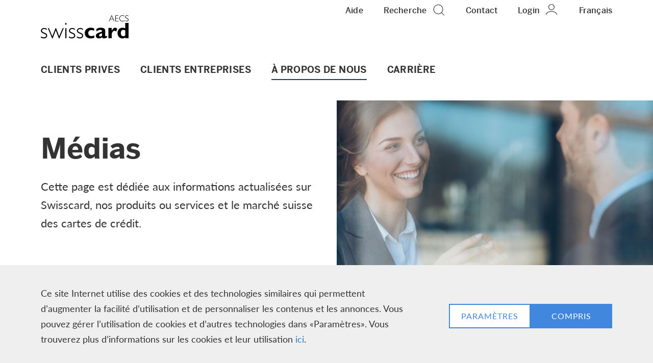

--- FILE ---
content_type: text/html;charset=UTF-8
request_url: https://www.swisscard.ch/fr/entreprise/medias
body_size: 19696
content:
<!DOCTYPE html>
<html lang="fr" data-g-name="Page" class="c-page" data-setup='{ "authorMode": false, "theme": "swisscard", "privacy": ["cc1", "cc2", "cc3"] }'
>
<head>
	
	<!-- htmllint ignore -->

<link rel="preconnect" href="https://use.typekit.net" crossorigin/> 
<link rel="preconnect" href="https://p.typekit.net" /> 

<link rel="dns-prefetch" href="https://use.typekit.net" crossorigin /> 
<link rel="dns-prefetch" href="https://p.typekit.net" /> 
<!-- htmllint unignore -->



<meta charset="utf-8">
<meta http-equiv="X-UA-Compatible" content="IE=edge">
<meta name="viewport" content="width=device-width, initial-scale=1">

<title>Médias | Swisscard AECS</title>
<meta name="description" content="Contact presse de Swisscard AECS. Communiqués de presse et articles sur Swisscard AECS GmbH.">
<meta name="keywords" content="">



<meta class="elastic" name="category" content="page"/>


<meta name="application-name" content="Swisscard AECS">
<meta property="og:title" content="Médias | Swisscard AECS"/>
<meta property="og:description" content="Contact presse de Swisscard AECS. Communiqués de presse et articles sur Swisscard AECS GmbH."/>
<meta property="og:site_name" content="Swisscard AECS"/>
<meta property="og:type" content="article"/>
<meta property="og:url" content="https://www.swisscard.ch/fr/entreprise/medias"/>
<meta property="og:image" content="https://www.swisscard.ch/.imaging/flex/jcr:26294926-0004-4c24-9a1d-1ee9205f13a0/hash/24c1ca31bd5f1df43e3835973792cad8/ratio/381:200/version/1640010950/width/1200/Medien_16-9.jpg"/>

<meta property="twitter:card" content="summary_large_image"/>
<meta property="twitter:title" content="Médias | Swisscard AECS"/>
<meta property="twitter:description" content="Contact presse de Swisscard AECS. Communiqués de presse et articles sur Swisscard AECS GmbH."/>
<meta property="twitter:image" content="https://www.swisscard.ch/.imaging/flex/jcr:26294926-0004-4c24-9a1d-1ee9205f13a0/hash/24c1ca31bd5f1df43e3835973792cad8/ratio/381:200/version/1640010950/width/1200/Medien_16-9.jpg"/>


	<link rel="apple-touch-icon" sizes="180x180" href="/.resources/frontend/assets/swisscard/img/icon/apple-touch-icon~2025-12-09-06-28-07-693~cache.png">
	<link rel="icon" type="image/png" sizes="16x16" href="/.resources/frontend/assets/swisscard/img/icon/favicon-16x16~2025-12-09-06-28-07-693~cache.png">
	<link rel="icon" type="image/png" sizes="32x32" href="/.resources/frontend/assets/swisscard/img/icon/favicon-32x32~2025-12-09-06-28-07-693~cache.png">

	<link rel="manifest" crossorigin="use-credentials" href="/.resources/frontend/assets/swisscard/img/icon/site~2025-12-09-06-28-07-693~cache.webmanifest">
	<link rel="mask-icon" href="/.resources/frontend/assets/swisscard/img/icon/safari-pinned-tab~2025-12-09-06-28-07-693~cache.svg" color="#263c53">
	<link rel="shortcut icon" href="/.resources/frontend/assets/swisscard/img/icon/favicon~2025-12-09-06-28-07-693~cache.ico">
	<meta name="msapplication-config" content="/.resources/frontend/assets/swisscard/img/icon/browserconfig~2025-12-09-06-28-07-693~cache.xml">


<link rel="canonical" itemprop="url" href="https://www.swisscard.ch/fr/entreprise/medias" />

	<link rel="alternate" href="https://www.swisscard.ch/de/unternehmen/medien" hreflang="de" />

	<link rel="alternate" href="https://www.swisscard.ch/fr/entreprise/medias" hreflang="fr" />

	<link rel="alternate" href="https://www.swisscard.ch/en/company/media" hreflang="en" />

	<link rel="alternate" href="https://www.swisscard.ch/it/azienda/media" hreflang="it" />



	<meta name="theme-color" content="#263c53">
<meta name="msapplication-TileColor" content="#263c53">


<link href="https://use.typekit.net/vfr4kqi.css" rel="stylesheet">



<link href="/.resources/frontend/assets/swisscard/css/ui.rev.min~2025-12-09-06-28-07-693~cache.css" rel="stylesheet">

<meta name="google-site-verification" content="YP8eCAXObtTCaYM23uydX3vvh4ISapLbcgxsoEHBDII" />

 <!-- Piano analytics library -->
<script type="text/javascript" crossorigin="anonymous" src="https://tag.aticdn.net/piano-analytics.js"></script>
<!-- Piano analytics library -->

<!-- Matomo Tag Manager -->
<script type="text/javascript">
var _mtm = window._mtm = window._mtm || [];
_mtm.push({'mtm.startTime': (new Date().getTime()), 'event': 'mtm.Start'});
var d=document, g=d.createElement('script'), s=d.getElementsByTagName('script')[0];
g.type='text/javascript'; g.async=true;
g.src='https://tag.swisscard.ch/js/container_ij69aj5r.js'; s.parentNode.insertBefore(g,s);
</script>
<!-- End Matomo Tag Manager -->

<script>window.adobeDataLayer = window.adobeDataLayer || [];</script>
<script src="https://assets.adobedtm.com/6b3050c71e0e/5f653e921a65/launch-9ecf4cae1cbd.min.js" async></script>


<script>
	window._elasticSearchConfig = {
		searchApi: '/api/elastic/fr/search?engine=swisscard-fr',
		suggestionApi: '/api/elastic/fr/suggestion?engine=swisscard-fr',
	};
</script>

<script type="application/ld+json">{"@context":"http://schema.org","@type":"Article","@id":"/fr/entreprise/medias","name":"Médias","url":"https://www.swisscard.ch/fr/entreprise/medias","image":["https://www.swisscard.ch/.imaging/flex/jcr:26294926-0004-4c24-9a1d-1ee9205f13a0/hash/24c1ca31bd5f1df43e3835973792cad8/ratio/381:200/version/1640010950/width/1200/Medien_16-9.jpg"],"headline":"Cette page est dédiée aux informations actualisées sur Swisscard, nos produits ou services et le marché suisse des cartes de crédit. ","datePublished":"2019-09-17T14:07:21.717+02:00","dateModified":"2025-06-04T15:52:52.551+02:00","author":[{"@type":"Person","name":"Swisscard AECS"}],"publisher":{"@type":"Organization","name":"Swisscard AECS"}}</script>

	
</head>

<body>
	


	<header>
		<div class="m-nav-a11y js-o-page__scroll-target" tabindex="0">
	<p class="m-nav-a11y__title" role="heading" aria-level="1">Aller vers le lien Navigation</p>
	<nav>
		<ol>
			<li class="m-nav-a11y__item">
				<a class="m-nav-a11y__link" href="#a11y-nav-main">Aller à la navigation principale</a>
			</li>
			<li class="m-nav-a11y__item">
				<a class="m-nav-a11y__link" href="#a11y-main">Aller au contenu principal</a>
			</li>
			<li class="m-nav-a11y__item">
				<a class="m-nav-a11y__link" href="#a11y-search">Aller à la recherche</a>
			</li>
			<li class="m-nav-a11y__item">
				<a class="m-nav-a11y__link" href="#a11y-footer">Aller au footer</a>
			</li>
		</ol>
	</nav>
</div>

		
			<div class="m-cookie-layer" data-g-name="CookieLayer" data-mtm-container="cookieLayer">
	<div class="container">
		<div class="m-cookie-layer__inner">
			<div class="m-cookie-layer__text">
				<div class="a-text a-text--small">
	
		<p>Ce site Internet utilise des cookies et des technologies similaires qui permettent d&rsquo;augmenter la facilit&eacute; d&rsquo;utilisation et de personnaliser les contenus et les annonces. Vous pouvez g&eacute;rer l&rsquo;utilisation de cookies et d&rsquo;autres technologies dans &laquo;Param&egrave;tres&raquo;. Vous trouverez plus d&rsquo;informations sur les cookies et leur utilisation&nbsp;<a href="/fr/en-ligne-declaration-protection-des-donnees" target="_blank">ici</a>.</p>

	
</div>

			</div>
			<div class="m-cookie-layer__cta-box">
				
					
					
	<a class="a-button a-button--secondary js-m-cookie-layer__manage-button"
		href="/fr/en-ligne-declaration-protection-des-donnees/consent-management"
		 target="privacy"
	>
		

		<span class="a-button__text">
			Paramètres
		</span>
		
	</a>


				
				
				
	<button class="a-button js-m-cookie-layer__accept-button" type="small"
	>
		

		<span class="a-button__text">
			Compris
		</span>
		
	</button>


			</div>
		</div>
	</div>
</div>

		
		<div class="o-header js-o-header" data-g-name="Header" data-mtm-container="header">
	<p class="o-header__a11y-title" role="heading" aria-level="1">Header</p>
	<div class="o-header__wrapper">
		<div class="container">
			<div class="o-header__overlay-wrapper">
				<section
		data-g-name="Overlay"
		class="o-overlay js-o-overlay o-overlay--dropdown"
		 data-overlay-id="overlay-language"
		
		
		
		
		
		
>
	<div class="o-overlay__vertical-alignment">
		<div class="o-overlay__horizontal-alignment">
			<div class="o-overlay__wrapper js-o-overlay__wrapper">
				<div class="container">
					<div class="o-overlay__header">
						
						
							<button class="o-overlay__back js-o-overlay__back" aria-label="Précédent  ">
								<span class="o-overlay__close-icon">
									<svg class="a-icon" xmlns="http://www.w3.org/2000/svg">
	<use xmlns:xlink="http://www.w3.org/1999/xlink" xlink:href="/.resources/frontend/assets/swisscard/svg/icons~2025-12-09-06-28-07-693~cache.svg#smallArrowLeft"></use>
</svg>

								</span>
							</button>
						
						
							<div class="o-overlay__title">
								<h2 class="a-heading a-heading--type-h3 a-heading--color-3">
	
		Sélection de langue
	
</h2>

							</div>
						
						<button class="o-overlay__close js-o-overlay__close" aria-label="Fermer">
							<span class="o-overlay__close-icon">
								<svg class="a-icon" xmlns="http://www.w3.org/2000/svg">
	<use xmlns:xlink="http://www.w3.org/1999/xlink" xlink:href="/.resources/frontend/assets/swisscard/svg/icons~2025-12-09-06-28-07-693~cache.svg#close"></use>
</svg>

							</span>
						</button>
					</div>
				</div>
				<div class="o-overlay__content js-o-overlay__content">
					<div class="container">
						
							<div class="o-overlay-content">
	<div class="m-list-links m-list-links--languages m-list-links--dark">
	
	<ul class="m-list-links__list">
		
			<li class="m-list-links__item">
				
					<a class="m-list-links__link" href="/en/company/media">English</a>
				
			</li>
		
			<li class="m-list-links__item">
				
					<a class="m-list-links__link" href="/de/unternehmen/medien">Deutsch</a>
				
			</li>
		
			<li class="m-list-links__item">
				
					<span class="m-list-links__active">Français</span>
				
			</li>
		
			<li class="m-list-links__item">
				
					<a class="m-list-links__link" href="/it/azienda/media">Italiano</a>
				
			</li>
		
	</ul>
</div>

</div>

						
					</div>
				</div>
			</div>
		</div>
	</div>
</section>

			</div>

			
			
			
				<div class="o-header-inner">
	<div class="o-header-inner__top">
		<div class="o-header-inner__logo">
			<p class="o-header-inner__a11y-title" role="heading" aria-level="2">Logo</p>
			<div class="a-logo">
	<a class="a-logo__link" href="/fr">
		<span class="a-logo__wrapper">
			<span class="a-logo__link-text">Swisscard</span>
			<img class="a-logo__img js-h-lazy-load"
				
					src="[data-uri]" data-src="/.resources/frontend/assets/swisscard/img/logo~2025-12-09-06-28-07-693~cache.svg"
				
			 	alt="Swisscard logo"
			/>
		</span>
	</a>
</div>

		</div>
		<div class="o-header-inner__nav-meta" data-mtm-container="metaNavigation">
			<p class="o-header-inner__a11y-title" role="heading" aria-level="2">Meta Navigation</p>
			<ul class="o-header-nav-meta o-header-nav-meta--header-default" data-g-name="HeaderNavMeta">
	
		<li class="o-header-nav-meta__item o-header-nav-meta__item--hide-xs">
			<a class="o-header-nav-meta__link js-o-header-nav-meta__link" data-overlay-id="overlay-help" href="/">
				<span class="o-header-nav-meta__link-text">Aide</span>
				
			</a>
		</li>
	
	
		<li class="o-header-nav-meta__item o-header-nav-meta__item--hide-xs-text">
			<a class="o-header-nav-meta__link o-header-nav-meta__link-with-icon js-o-header-nav-meta__link" data-overlay-id="overlay-search" href="#" role="button" aria-pressed="false">
				<span class="o-header-nav-meta__link-text">Recherche</span>
				<span class="o-header-nav-meta__link-icon">
					
						<svg class="a-icon" xmlns="http://www.w3.org/2000/svg">
	<use xmlns:xlink="http://www.w3.org/1999/xlink" xlink:href="/.resources/frontend/assets/swisscard/svg/icons~2025-12-09-06-28-07-693~cache.svg#search"></use>
</svg>

					
				</span>
			</a>
		</li>
	
	
		<li class="o-header-nav-meta__item o-header-nav-meta__item--hide-xs-sm">
			<a class="o-header-nav-meta__link" href="/fr/contact">
				<span class="o-header-nav-meta__link-text">Contact</span>
				
			</a>
		</li>
	
	
		<li class="o-header-nav-meta__item o-header-nav-meta__item--hide-xs-text">
			<a class="o-header-nav-meta__link o-header-nav-meta__link-with-icon js-o-header-nav-meta__link" data-overlay-id="overlay-login" href="#" role="button" aria-pressed="false">
				<span class="o-header-nav-meta__link-text">Login</span>
				<span class="o-header-nav-meta__link-icon">
					
						<svg class="a-icon" xmlns="http://www.w3.org/2000/svg">
	<use xmlns:xlink="http://www.w3.org/1999/xlink" xlink:href="/.resources/frontend/assets/swisscard/svg/icons~2025-12-09-06-28-07-693~cache.svg#login"></use>
</svg>

					
				</span>
			</a>
		</li>
	
	<li class="o-header-nav-meta__item o-header-nav-meta__item--hide-xs-sm">
		<a class="o-header-nav-meta__link js-o-header-nav-meta__link" data-overlay-id="overlay-language" href="#" role="button" aria-pressed="false">
			<span class="o-header-nav-meta__link-text o-header-nav-meta__link-text--language-text">FR</span>
			<span class="o-header-nav-meta__link-text o-header-nav-meta__link-text--language-current">Français</span>
			
		</a>
	</li>
	<li class="o-header-nav-meta__item o-header-nav-meta__item--menu">
		<a class="o-header-nav-meta__link o-header-nav-meta__link-with-icon js-o-header-nav-meta__link" data-overlay-id="overlay-menu" href="#" role="button" aria-pressed="false">
			<span class="o-header-nav-meta__link-text">Menu</span>
			<span class="o-header-nav-meta__link-icon">
				
					<svg class="a-icon" xmlns="http://www.w3.org/2000/svg">
	<use xmlns:xlink="http://www.w3.org/1999/xlink" xlink:href="/.resources/frontend/assets/swisscard/svg/icons~2025-12-09-06-28-07-693~cache.svg#menu"></use>
</svg>

				
			</span>
		</a>
	</li>
</ul>

		</div>
	</div>

	
		<div class="o-header-inner__navigation js-o-header-inner__navigation" data-mtm-container="mainNavigation">
			<nav class="m-nav-main js-m-nav-main"
	 id="a11y-nav-main"
	 data-g-name="NavMain"
	  data-menu-type="flyout"
>
	<p class="m-nav-main__a11y-title" role="heading" aria-level="2">Navigation principale</p>
	<ul class="m-nav-main__items">
		
			<li class="m-nav-main__item js-m-nav-main__item">
				<a class="m-nav-main__link  js-m-nav-main__link" href="/fr/clients-prives">
					<span class="m-nav-main__link-text">
						Clients Prives
					</span>

					
						<span class="m-nav-main__link-icon">
							<svg class="a-icon" xmlns="http://www.w3.org/2000/svg">
	<use xmlns:xlink="http://www.w3.org/1999/xlink" xlink:href="/.resources/frontend/assets/swisscard/svg/icons~2025-12-09-06-28-07-693~cache.svg#smallArrowRight"></use>
</svg>

						</span>
					
				</a>

				
					<div class="m-nav-main__flyout js-m-nav-main__flyout">
						<div class="m-nav-main-level js-m-nav-main-level" data-g-name="NavMainLevel" data-nav-level="2">
	<div class="m-nav-main-level__buttons">
		<button class="m-nav-main-level__back js-m-nav-main-level__back" aria-label="Précédent  ">
			<span class="m-nav-main-level__back">
				<svg class="a-icon" xmlns="http://www.w3.org/2000/svg">
	<use xmlns:xlink="http://www.w3.org/1999/xlink" xlink:href="/.resources/frontend/assets/swisscard/svg/icons~2025-12-09-06-28-07-693~cache.svg#smallArrowLeft"></use>
</svg>

			</span>
		</button>
		<button class="m-nav-main-level__close js-m-nav-main-level__close" aria-label="Fermer">
			<span class="m-nav-main-level__close-icon">
				<svg class="a-icon" xmlns="http://www.w3.org/2000/svg">
	<use xmlns:xlink="http://www.w3.org/1999/xlink" xlink:href="/.resources/frontend/assets/swisscard/svg/icons~2025-12-09-06-28-07-693~cache.svg#close"></use>
</svg>

			</span>
		</button>
	</div>
	<div class="m-nav-main-level__wrapper js-m-nav-main-level__wrapper">
		<a class="m-nav-main-level__parent" href="/fr/clients-prives">
			<span class="m-nav-main-level__link-text">
				Clients Prives
			</span>
		</a>
		<ul class="m-nav-main-level__items">
			
				<li class="m-nav-main-level__item js-m-nav-main-level__item" data-nav-level="2">
					<a class="m-nav-main-level__link m-nav-main-level__link--level-2" href="/fr/clients-prives/produits">
						<span class="m-nav-main-level__link-text">
							Les cartes 
						</span>

						
					</a>

					
				</li>
			
				<li class="m-nav-main-level__item js-m-nav-main-level__item" data-nav-level="2">
					<a class="m-nav-main-level__link m-nav-main-level__link--level-2 js-m-nav-main-level__link" href="/fr/clients-prives/prestations-de-cartes-de-credit">
						<span class="m-nav-main-level__link-text">
							Prestations de carte
						</span>

						
							<span class="m-nav-main-level__link-icon">
								<svg class="a-icon" xmlns="http://www.w3.org/2000/svg">
	<use xmlns:xlink="http://www.w3.org/1999/xlink" xlink:href="/.resources/frontend/assets/swisscard/svg/icons~2025-12-09-06-28-07-693~cache.svg#smallArrowRight"></use>
</svg>

							</span>
						
					</a>

					
						<div class="m-nav-main-level js-m-nav-main-level" data-g-name="NavMainLevel" data-nav-level="3">
	<div class="m-nav-main-level__buttons">
		<button class="m-nav-main-level__back js-m-nav-main-level__back" aria-label="Précédent  ">
			<span class="m-nav-main-level__back">
				<svg class="a-icon" xmlns="http://www.w3.org/2000/svg">
	<use xmlns:xlink="http://www.w3.org/1999/xlink" xlink:href="/.resources/frontend/assets/swisscard/svg/icons~2025-12-09-06-28-07-693~cache.svg#smallArrowLeft"></use>
</svg>

			</span>
		</button>
		<button class="m-nav-main-level__close js-m-nav-main-level__close" aria-label="Fermer">
			<span class="m-nav-main-level__close-icon">
				<svg class="a-icon" xmlns="http://www.w3.org/2000/svg">
	<use xmlns:xlink="http://www.w3.org/1999/xlink" xlink:href="/.resources/frontend/assets/swisscard/svg/icons~2025-12-09-06-28-07-693~cache.svg#close"></use>
</svg>

			</span>
		</button>
	</div>
	<div class="m-nav-main-level__wrapper js-m-nav-main-level__wrapper">
		<a class="m-nav-main-level__parent" href="/fr/clients-prives/prestations-de-cartes-de-credit">
			<span class="m-nav-main-level__link-text">
				Prestations de carte
			</span>
		</a>
		<ul class="m-nav-main-level__items">
			
				<li class="m-nav-main-level__item js-m-nav-main-level__item" data-nav-level="3">
					<a class="m-nav-main-level__link m-nav-main-level__link--level-3" href="/fr/clients-prives/prestations-de-cartes-de-credit/programmes-de-bonification">
						<span class="m-nav-main-level__link-text">
							Programme de bonification
						</span>

						
					</a>

					
				</li>
			
				<li class="m-nav-main-level__item js-m-nav-main-level__item" data-nav-level="3">
					<a class="m-nav-main-level__link m-nav-main-level__link--level-3" href="/fr/clients-prives/prestations-de-cartes-de-credit/assurance">
						<span class="m-nav-main-level__link-text">
							Assurances
						</span>

						
					</a>

					
				</li>
			
				<li class="m-nav-main-level__item js-m-nav-main-level__item" data-nav-level="3">
					<a class="m-nav-main-level__link m-nav-main-level__link--level-3 js-m-nav-main-level__link" href="/fr/clients-prives/prestations-de-cartes-de-credit/digital-services">
						<span class="m-nav-main-level__link-text">
							Digital Services
						</span>

						
							<span class="m-nav-main-level__link-icon">
								<svg class="a-icon" xmlns="http://www.w3.org/2000/svg">
	<use xmlns:xlink="http://www.w3.org/1999/xlink" xlink:href="/.resources/frontend/assets/swisscard/svg/icons~2025-12-09-06-28-07-693~cache.svg#smallArrowRight"></use>
</svg>

							</span>
						
					</a>

					
						<div class="m-nav-main-level js-m-nav-main-level" data-g-name="NavMainLevel" data-nav-level="4">
	<div class="m-nav-main-level__buttons">
		<button class="m-nav-main-level__back js-m-nav-main-level__back" aria-label="Précédent  ">
			<span class="m-nav-main-level__back">
				<svg class="a-icon" xmlns="http://www.w3.org/2000/svg">
	<use xmlns:xlink="http://www.w3.org/1999/xlink" xlink:href="/.resources/frontend/assets/swisscard/svg/icons~2025-12-09-06-28-07-693~cache.svg#smallArrowLeft"></use>
</svg>

			</span>
		</button>
		<button class="m-nav-main-level__close js-m-nav-main-level__close" aria-label="Fermer">
			<span class="m-nav-main-level__close-icon">
				<svg class="a-icon" xmlns="http://www.w3.org/2000/svg">
	<use xmlns:xlink="http://www.w3.org/1999/xlink" xlink:href="/.resources/frontend/assets/swisscard/svg/icons~2025-12-09-06-28-07-693~cache.svg#close"></use>
</svg>

			</span>
		</button>
	</div>
	<div class="m-nav-main-level__wrapper js-m-nav-main-level__wrapper">
		<a class="m-nav-main-level__parent" href="/fr/clients-prives/prestations-de-cartes-de-credit/digital-services">
			<span class="m-nav-main-level__link-text">
				Digital Services
			</span>
		</a>
		<ul class="m-nav-main-level__items">
			
				<li class="m-nav-main-level__item js-m-nav-main-level__item" data-nav-level="4">
					<a class="m-nav-main-level__link m-nav-main-level__link--level-4" href="/fr/clients-prives/prestations-de-cartes-de-credit/digital-services/webservices">
						<span class="m-nav-main-level__link-text">
							Web Services
						</span>

						
					</a>

					
				</li>
			
				<li class="m-nav-main-level__item js-m-nav-main-level__item" data-nav-level="4">
					<a class="m-nav-main-level__link m-nav-main-level__link--level-4" href="/fr/clients-prives/prestations-de-cartes-de-credit/digital-services/click-to-pay">
						<span class="m-nav-main-level__link-text">
							Click to Pay
						</span>

						
					</a>

					
				</li>
			
				<li class="m-nav-main-level__item js-m-nav-main-level__item" data-nav-level="4">
					<a class="m-nav-main-level__link m-nav-main-level__link--level-4" href="/fr/clients-prives/prestations-de-cartes-de-credit/digital-services/application-swisscard">
						<span class="m-nav-main-level__link-text">
							Application Swisscard
						</span>

						
					</a>

					
				</li>
			
				<li class="m-nav-main-level__item js-m-nav-main-level__item" data-nav-level="4">
					<a class="m-nav-main-level__link m-nav-main-level__link--level-4" href="/fr/clients-prives/prestations-de-cartes-de-credit/digital-services/paiement-mobile">
						<span class="m-nav-main-level__link-text">
							Paiement mobile
						</span>

						
					</a>

					
				</li>
			
		</ul>
	</div>
</div>

					
				</li>
			
		</ul>
	</div>
</div>

					
				</li>
			
				<li class="m-nav-main-level__item js-m-nav-main-level__item" data-nav-level="2">
					<a class="m-nav-main-level__link m-nav-main-level__link--level-2" href="/fr/clients-prives/services">
						<span class="m-nav-main-level__link-text">
							Centre d’assistance
						</span>

						
					</a>

					
				</li>
			
		</ul>
	</div>
</div>


						<button class="m-nav-main__close js-m-nav-main__close">
							<svg class="a-icon" xmlns="http://www.w3.org/2000/svg">
	<use xmlns:xlink="http://www.w3.org/1999/xlink" xlink:href="/.resources/frontend/assets/swisscard/svg/icons~2025-12-09-06-28-07-693~cache.svg#close"></use>
</svg>

						</button>
					</div>
				
			</li>
		
			<li class="m-nav-main__item js-m-nav-main__item">
				<a class="m-nav-main__link  js-m-nav-main__link" href="/fr/clients-entreprises">
					<span class="m-nav-main__link-text">
						Clients entreprises
					</span>

					
						<span class="m-nav-main__link-icon">
							<svg class="a-icon" xmlns="http://www.w3.org/2000/svg">
	<use xmlns:xlink="http://www.w3.org/1999/xlink" xlink:href="/.resources/frontend/assets/swisscard/svg/icons~2025-12-09-06-28-07-693~cache.svg#smallArrowRight"></use>
</svg>

						</span>
					
				</a>

				
					<div class="m-nav-main__flyout js-m-nav-main__flyout">
						<div class="m-nav-main-level js-m-nav-main-level" data-g-name="NavMainLevel" data-nav-level="2">
	<div class="m-nav-main-level__buttons">
		<button class="m-nav-main-level__back js-m-nav-main-level__back" aria-label="Précédent  ">
			<span class="m-nav-main-level__back">
				<svg class="a-icon" xmlns="http://www.w3.org/2000/svg">
	<use xmlns:xlink="http://www.w3.org/1999/xlink" xlink:href="/.resources/frontend/assets/swisscard/svg/icons~2025-12-09-06-28-07-693~cache.svg#smallArrowLeft"></use>
</svg>

			</span>
		</button>
		<button class="m-nav-main-level__close js-m-nav-main-level__close" aria-label="Fermer">
			<span class="m-nav-main-level__close-icon">
				<svg class="a-icon" xmlns="http://www.w3.org/2000/svg">
	<use xmlns:xlink="http://www.w3.org/1999/xlink" xlink:href="/.resources/frontend/assets/swisscard/svg/icons~2025-12-09-06-28-07-693~cache.svg#close"></use>
</svg>

			</span>
		</button>
	</div>
	<div class="m-nav-main-level__wrapper js-m-nav-main-level__wrapper">
		<a class="m-nav-main-level__parent" href="/fr/clients-entreprises">
			<span class="m-nav-main-level__link-text">
				Clients entreprises
			</span>
		</a>
		<ul class="m-nav-main-level__items">
			
				<li class="m-nav-main-level__item js-m-nav-main-level__item" data-nav-level="2">
					<a class="m-nav-main-level__link m-nav-main-level__link--level-2 js-m-nav-main-level__link" href="/fr/clients-entreprises/cartes-d-entreprise">
						<span class="m-nav-main-level__link-text">
							Cartes de crédit d’entreprise
						</span>

						
							<span class="m-nav-main-level__link-icon">
								<svg class="a-icon" xmlns="http://www.w3.org/2000/svg">
	<use xmlns:xlink="http://www.w3.org/1999/xlink" xlink:href="/.resources/frontend/assets/swisscard/svg/icons~2025-12-09-06-28-07-693~cache.svg#smallArrowRight"></use>
</svg>

							</span>
						
					</a>

					
						<div class="m-nav-main-level js-m-nav-main-level" data-g-name="NavMainLevel" data-nav-level="3">
	<div class="m-nav-main-level__buttons">
		<button class="m-nav-main-level__back js-m-nav-main-level__back" aria-label="Précédent  ">
			<span class="m-nav-main-level__back">
				<svg class="a-icon" xmlns="http://www.w3.org/2000/svg">
	<use xmlns:xlink="http://www.w3.org/1999/xlink" xlink:href="/.resources/frontend/assets/swisscard/svg/icons~2025-12-09-06-28-07-693~cache.svg#smallArrowLeft"></use>
</svg>

			</span>
		</button>
		<button class="m-nav-main-level__close js-m-nav-main-level__close" aria-label="Fermer">
			<span class="m-nav-main-level__close-icon">
				<svg class="a-icon" xmlns="http://www.w3.org/2000/svg">
	<use xmlns:xlink="http://www.w3.org/1999/xlink" xlink:href="/.resources/frontend/assets/swisscard/svg/icons~2025-12-09-06-28-07-693~cache.svg#close"></use>
</svg>

			</span>
		</button>
	</div>
	<div class="m-nav-main-level__wrapper js-m-nav-main-level__wrapper">
		<a class="m-nav-main-level__parent" href="/fr/clients-entreprises/cartes-d-entreprise">
			<span class="m-nav-main-level__link-text">
				Cartes de crédit d’entreprise
			</span>
		</a>
		<ul class="m-nav-main-level__items">
			
				<li class="m-nav-main-level__item js-m-nav-main-level__item" data-nav-level="3">
					<a class="m-nav-main-level__link m-nav-main-level__link--level-3" href="/fr/clients-entreprises/cartes-d-entreprise/apercu-des-cartes">
						<span class="m-nav-main-level__link-text">
							Aperçu des cartes pour les clients entreprises
						</span>

						
					</a>

					
				</li>
			
				<li class="m-nav-main-level__item js-m-nav-main-level__item" data-nav-level="3">
					<a class="m-nav-main-level__link m-nav-main-level__link--level-3 js-m-nav-main-level__link" href="/fr/clients-entreprises/cartes-d-entreprise/prestations">
						<span class="m-nav-main-level__link-text">
							Prestations
						</span>

						
							<span class="m-nav-main-level__link-icon">
								<svg class="a-icon" xmlns="http://www.w3.org/2000/svg">
	<use xmlns:xlink="http://www.w3.org/1999/xlink" xlink:href="/.resources/frontend/assets/swisscard/svg/icons~2025-12-09-06-28-07-693~cache.svg#smallArrowRight"></use>
</svg>

							</span>
						
					</a>

					
						<div class="m-nav-main-level js-m-nav-main-level" data-g-name="NavMainLevel" data-nav-level="4">
	<div class="m-nav-main-level__buttons">
		<button class="m-nav-main-level__back js-m-nav-main-level__back" aria-label="Précédent  ">
			<span class="m-nav-main-level__back">
				<svg class="a-icon" xmlns="http://www.w3.org/2000/svg">
	<use xmlns:xlink="http://www.w3.org/1999/xlink" xlink:href="/.resources/frontend/assets/swisscard/svg/icons~2025-12-09-06-28-07-693~cache.svg#smallArrowLeft"></use>
</svg>

			</span>
		</button>
		<button class="m-nav-main-level__close js-m-nav-main-level__close" aria-label="Fermer">
			<span class="m-nav-main-level__close-icon">
				<svg class="a-icon" xmlns="http://www.w3.org/2000/svg">
	<use xmlns:xlink="http://www.w3.org/1999/xlink" xlink:href="/.resources/frontend/assets/swisscard/svg/icons~2025-12-09-06-28-07-693~cache.svg#close"></use>
</svg>

			</span>
		</button>
	</div>
	<div class="m-nav-main-level__wrapper js-m-nav-main-level__wrapper">
		<a class="m-nav-main-level__parent" href="/fr/clients-entreprises/cartes-d-entreprise/prestations">
			<span class="m-nav-main-level__link-text">
				Prestations
			</span>
		</a>
		<ul class="m-nav-main-level__items">
			
				<li class="m-nav-main-level__item js-m-nav-main-level__item" data-nav-level="4">
					<a class="m-nav-main-level__link m-nav-main-level__link--level-4" href="/fr/clients-entreprises/cartes-d-entreprise/prestations/service-en-ligne">
						<span class="m-nav-main-level__link-text">
							Service en ligne
						</span>

						
					</a>

					
				</li>
			
				<li class="m-nav-main-level__item js-m-nav-main-level__item" data-nav-level="4">
					<a class="m-nav-main-level__link m-nav-main-level__link--level-4" href="/fr/clients-entreprises/cartes-d-entreprise/prestations/programmes-de-fidelisation">
						<span class="m-nav-main-level__link-text">
							Programmes de fidélisation
						</span>

						
					</a>

					
				</li>
			
				<li class="m-nav-main-level__item js-m-nav-main-level__item" data-nav-level="4">
					<a class="m-nav-main-level__link m-nav-main-level__link--level-4" href="/fr/clients-entreprises/cartes-d-entreprise/prestations/assurances">
						<span class="m-nav-main-level__link-text">
							Assurances
						</span>

						
					</a>

					
				</li>
			
				<li class="m-nav-main-level__item js-m-nav-main-level__item" data-nav-level="4">
					<a class="m-nav-main-level__link m-nav-main-level__link--level-4" href="/fr/clients-entreprises/cartes-d-entreprise/prestations/mastercard-picture-card">
						<span class="m-nav-main-level__link-text">
							Mastercard Picture Card
						</span>

						
					</a>

					
				</li>
			
		</ul>
	</div>
</div>

					
				</li>
			
				<li class="m-nav-main-level__item js-m-nav-main-level__item" data-nav-level="3">
					<a class="m-nav-main-level__link m-nav-main-level__link--level-3" href="/fr/clients-entreprises/cartes-d-entreprise/services">
						<span class="m-nav-main-level__link-text">
							Centre d&#x27;aide
						</span>

						
					</a>

					
				</li>
			
		</ul>
	</div>
</div>

					
				</li>
			
				<li class="m-nav-main-level__item js-m-nav-main-level__item" data-nav-level="2">
					<a class="m-nav-main-level__link m-nav-main-level__link--level-2" href="/fr/clients-entreprises/concessionnaires">
						<span class="m-nav-main-level__link-text">
							Commerçants
						</span>

						
					</a>

					
				</li>
			
				<li class="m-nav-main-level__item js-m-nav-main-level__item" data-nav-level="2">
					<a class="m-nav-main-level__link m-nav-main-level__link--level-2" href="/fr/clients-entreprises/banques">
						<span class="m-nav-main-level__link-text">
							Banques privées
						</span>

						
					</a>

					
				</li>
			
		</ul>
	</div>
</div>


						<button class="m-nav-main__close js-m-nav-main__close">
							<svg class="a-icon" xmlns="http://www.w3.org/2000/svg">
	<use xmlns:xlink="http://www.w3.org/1999/xlink" xlink:href="/.resources/frontend/assets/swisscard/svg/icons~2025-12-09-06-28-07-693~cache.svg#close"></use>
</svg>

						</button>
					</div>
				
			</li>
		
			<li class="m-nav-main__item js-m-nav-main__item">
				<a class="m-nav-main__link m-nav-main__link--active  js-m-nav-main__link" href="/fr/entreprise">
					<span class="m-nav-main__link-text">
						À propos de nous
					</span>

					
						<span class="m-nav-main__link-icon">
							<svg class="a-icon" xmlns="http://www.w3.org/2000/svg">
	<use xmlns:xlink="http://www.w3.org/1999/xlink" xlink:href="/.resources/frontend/assets/swisscard/svg/icons~2025-12-09-06-28-07-693~cache.svg#smallArrowRight"></use>
</svg>

						</span>
					
				</a>

				
					<div class="m-nav-main__flyout js-m-nav-main__flyout">
						<div class="m-nav-main-level js-m-nav-main-level" data-g-name="NavMainLevel" data-nav-level="2">
	<div class="m-nav-main-level__buttons">
		<button class="m-nav-main-level__back js-m-nav-main-level__back" aria-label="Précédent  ">
			<span class="m-nav-main-level__back">
				<svg class="a-icon" xmlns="http://www.w3.org/2000/svg">
	<use xmlns:xlink="http://www.w3.org/1999/xlink" xlink:href="/.resources/frontend/assets/swisscard/svg/icons~2025-12-09-06-28-07-693~cache.svg#smallArrowLeft"></use>
</svg>

			</span>
		</button>
		<button class="m-nav-main-level__close js-m-nav-main-level__close" aria-label="Fermer">
			<span class="m-nav-main-level__close-icon">
				<svg class="a-icon" xmlns="http://www.w3.org/2000/svg">
	<use xmlns:xlink="http://www.w3.org/1999/xlink" xlink:href="/.resources/frontend/assets/swisscard/svg/icons~2025-12-09-06-28-07-693~cache.svg#close"></use>
</svg>

			</span>
		</button>
	</div>
	<div class="m-nav-main-level__wrapper js-m-nav-main-level__wrapper">
		<a class="m-nav-main-level__parent" href="/fr/entreprise">
			<span class="m-nav-main-level__link-text">
				À propos de nous
			</span>
		</a>
		<ul class="m-nav-main-level__items">
			
				<li class="m-nav-main-level__item js-m-nav-main-level__item" data-nav-level="2">
					<a class="m-nav-main-level__link m-nav-main-level__link--level-2" href="/fr/entreprise/experience-paiement">
						<span class="m-nav-main-level__link-text">
							Expérience paiement
						</span>

						
					</a>

					
				</li>
			
				<li class="m-nav-main-level__item js-m-nav-main-level__item" data-nav-level="2">
					<a class="m-nav-main-level__link m-nav-main-level__link--level-2 js-m-nav-main-level__link" href="/fr/entreprise/valeurs-culture">
						<span class="m-nav-main-level__link-text">
							Culture
						</span>

						
							<span class="m-nav-main-level__link-icon">
								<svg class="a-icon" xmlns="http://www.w3.org/2000/svg">
	<use xmlns:xlink="http://www.w3.org/1999/xlink" xlink:href="/.resources/frontend/assets/swisscard/svg/icons~2025-12-09-06-28-07-693~cache.svg#smallArrowRight"></use>
</svg>

							</span>
						
					</a>

					
						<div class="m-nav-main-level js-m-nav-main-level" data-g-name="NavMainLevel" data-nav-level="3">
	<div class="m-nav-main-level__buttons">
		<button class="m-nav-main-level__back js-m-nav-main-level__back" aria-label="Précédent  ">
			<span class="m-nav-main-level__back">
				<svg class="a-icon" xmlns="http://www.w3.org/2000/svg">
	<use xmlns:xlink="http://www.w3.org/1999/xlink" xlink:href="/.resources/frontend/assets/swisscard/svg/icons~2025-12-09-06-28-07-693~cache.svg#smallArrowLeft"></use>
</svg>

			</span>
		</button>
		<button class="m-nav-main-level__close js-m-nav-main-level__close" aria-label="Fermer">
			<span class="m-nav-main-level__close-icon">
				<svg class="a-icon" xmlns="http://www.w3.org/2000/svg">
	<use xmlns:xlink="http://www.w3.org/1999/xlink" xlink:href="/.resources/frontend/assets/swisscard/svg/icons~2025-12-09-06-28-07-693~cache.svg#close"></use>
</svg>

			</span>
		</button>
	</div>
	<div class="m-nav-main-level__wrapper js-m-nav-main-level__wrapper">
		<a class="m-nav-main-level__parent" href="/fr/entreprise/valeurs-culture">
			<span class="m-nav-main-level__link-text">
				Culture
			</span>
		</a>
		<ul class="m-nav-main-level__items">
			
				<li class="m-nav-main-level__item js-m-nav-main-level__item" data-nav-level="3">
					<a class="m-nav-main-level__link m-nav-main-level__link--level-3" href="/fr/entreprise/valeurs-culture/notre-valeurs">
						<span class="m-nav-main-level__link-text">
							Notre objectif et nos valeurs
						</span>

						
					</a>

					
				</li>
			
				<li class="m-nav-main-level__item js-m-nav-main-level__item" data-nav-level="3">
					<a class="m-nav-main-level__link m-nav-main-level__link--level-3" href="/fr/entreprise/valeurs-culture/notre-diversite">
						<span class="m-nav-main-level__link-text">
							Notre diversité
						</span>

						
					</a>

					
				</li>
			
				<li class="m-nav-main-level__item js-m-nav-main-level__item" data-nav-level="3">
					<a class="m-nav-main-level__link m-nav-main-level__link--level-3" href="/fr/entreprise/valeurs-culture/code-of-conduct">
						<span class="m-nav-main-level__link-text">
							Code de conduite
						</span>

						
					</a>

					
				</li>
			
		</ul>
	</div>
</div>

					
				</li>
			
				<li class="m-nav-main-level__item js-m-nav-main-level__item" data-nav-level="2">
					<a class="m-nav-main-level__link m-nav-main-level__link--level-2" href="/fr/entreprise/reseau">
						<span class="m-nav-main-level__link-text">
							Réseau
						</span>

						
					</a>

					
				</li>
			
				<li class="m-nav-main-level__item js-m-nav-main-level__item" data-nav-level="2">
					<a class="m-nav-main-level__link m-nav-main-level__link--level-2" href="/fr/entreprise/management">
						<span class="m-nav-main-level__link-text">
							Direction de l’entreprise
						</span>

						
					</a>

					
				</li>
			
				<li class="m-nav-main-level__item js-m-nav-main-level__item" data-nav-level="2">
					<a class="m-nav-main-level__link m-nav-main-level__link--level-2" href="/fr/entreprise/chiffres-cles-et-fait-marquants">
						<span class="m-nav-main-level__link-text">
							Swisscard en chiffres
						</span>

						
					</a>

					
				</li>
			
				<li class="m-nav-main-level__item js-m-nav-main-level__item" data-nav-level="2">
					<a class="m-nav-main-level__link m-nav-main-level__link--level-2 m-nav-main-level__link--active" href="/fr/entreprise/medias">
						<span class="m-nav-main-level__link-text">
							 Médias
						</span>

						
					</a>

					
				</li>
			
		</ul>
	</div>
</div>


						<button class="m-nav-main__close js-m-nav-main__close">
							<svg class="a-icon" xmlns="http://www.w3.org/2000/svg">
	<use xmlns:xlink="http://www.w3.org/1999/xlink" xlink:href="/.resources/frontend/assets/swisscard/svg/icons~2025-12-09-06-28-07-693~cache.svg#close"></use>
</svg>

						</button>
					</div>
				
			</li>
		
			<li class="m-nav-main__item js-m-nav-main__item">
				<a class="m-nav-main__link  js-m-nav-main__link" href="/fr/carriere">
					<span class="m-nav-main__link-text">
						Carrière
					</span>

					
						<span class="m-nav-main__link-icon">
							<svg class="a-icon" xmlns="http://www.w3.org/2000/svg">
	<use xmlns:xlink="http://www.w3.org/1999/xlink" xlink:href="/.resources/frontend/assets/swisscard/svg/icons~2025-12-09-06-28-07-693~cache.svg#smallArrowRight"></use>
</svg>

						</span>
					
				</a>

				
					<div class="m-nav-main__flyout js-m-nav-main__flyout">
						<div class="m-nav-main-level js-m-nav-main-level" data-g-name="NavMainLevel" data-nav-level="2">
	<div class="m-nav-main-level__buttons">
		<button class="m-nav-main-level__back js-m-nav-main-level__back" aria-label="Précédent  ">
			<span class="m-nav-main-level__back">
				<svg class="a-icon" xmlns="http://www.w3.org/2000/svg">
	<use xmlns:xlink="http://www.w3.org/1999/xlink" xlink:href="/.resources/frontend/assets/swisscard/svg/icons~2025-12-09-06-28-07-693~cache.svg#smallArrowLeft"></use>
</svg>

			</span>
		</button>
		<button class="m-nav-main-level__close js-m-nav-main-level__close" aria-label="Fermer">
			<span class="m-nav-main-level__close-icon">
				<svg class="a-icon" xmlns="http://www.w3.org/2000/svg">
	<use xmlns:xlink="http://www.w3.org/1999/xlink" xlink:href="/.resources/frontend/assets/swisscard/svg/icons~2025-12-09-06-28-07-693~cache.svg#close"></use>
</svg>

			</span>
		</button>
	</div>
	<div class="m-nav-main-level__wrapper js-m-nav-main-level__wrapper">
		<a class="m-nav-main-level__parent" href="/fr/carriere">
			<span class="m-nav-main-level__link-text">
				Carrière
			</span>
		</a>
		<ul class="m-nav-main-level__items">
			
				<li class="m-nav-main-level__item js-m-nav-main-level__item" data-nav-level="2">
					<a class="m-nav-main-level__link m-nav-main-level__link--level-2" href="/fr/carriere/offres-demploi">
						<span class="m-nav-main-level__link-text">
							Offres d&#x27;emploi
						</span>

						
					</a>

					
				</li>
			
				<li class="m-nav-main-level__item js-m-nav-main-level__item" data-nav-level="2">
					<a class="m-nav-main-level__link m-nav-main-level__link--level-2" href="/fr/carriere/procedure-candidature">
						<span class="m-nav-main-level__link-text">
							Procédure de candidature
						</span>

						
					</a>

					
				</li>
			
				<li class="m-nav-main-level__item js-m-nav-main-level__item" data-nav-level="2">
					<a class="m-nav-main-level__link m-nav-main-level__link--level-2" href="/fr/carriere/avantages-collaborateur">
						<span class="m-nav-main-level__link-text">
							Avantages collaborateurs
						</span>

						
					</a>

					
				</li>
			
				<li class="m-nav-main-level__item js-m-nav-main-level__item" data-nav-level="2">
					<a class="m-nav-main-level__link m-nav-main-level__link--level-2" href="/fr/carriere/domaines-activite">
						<span class="m-nav-main-level__link-text">
							Nos domaines d’activité
						</span>

						
					</a>

					
				</li>
			
				<li class="m-nav-main-level__item js-m-nav-main-level__item" data-nav-level="2">
					<a class="m-nav-main-level__link m-nav-main-level__link--level-2" href="/fr/carriere/collaborateurs">
						<span class="m-nav-main-level__link-text">
							Nos collaborateurs
						</span>

						
					</a>

					
				</li>
			
		</ul>
	</div>
</div>


						<button class="m-nav-main__close js-m-nav-main__close">
							<svg class="a-icon" xmlns="http://www.w3.org/2000/svg">
	<use xmlns:xlink="http://www.w3.org/1999/xlink" xlink:href="/.resources/frontend/assets/swisscard/svg/icons~2025-12-09-06-28-07-693~cache.svg#close"></use>
</svg>

						</button>
					</div>
				
			</li>
		
	</ul>
</nav>

		</div>
	
</div>

			
		</div>
	</div>

	
		<section
		data-g-name="Overlay"
		class="o-overlay js-o-overlay o-overlay--menu"
		 data-overlay-id="overlay-menu"
		
		
		
		
		
		
>
	<div class="o-overlay__vertical-alignment">
		<div class="o-overlay__horizontal-alignment">
			<div class="o-overlay__wrapper js-o-overlay__wrapper">
				<div class="container">
					<div class="o-overlay__header">
						
							<a class="o-overlay__link" href="/fr" aria-label="Swisscard">
								<svg class="a-icon" xmlns="http://www.w3.org/2000/svg">
	<use xmlns:xlink="http://www.w3.org/1999/xlink" xlink:href="/.resources/frontend/assets/swisscard/svg/icons~2025-12-09-06-28-07-693~cache.svg#home"></use>
</svg>

							</a>
						
						
						
						<button class="o-overlay__close js-o-overlay__close" aria-label="Fermer">
							<span class="o-overlay__close-icon">
								<svg class="a-icon" xmlns="http://www.w3.org/2000/svg">
	<use xmlns:xlink="http://www.w3.org/1999/xlink" xlink:href="/.resources/frontend/assets/swisscard/svg/icons~2025-12-09-06-28-07-693~cache.svg#close"></use>
</svg>

							</span>
						</button>
					</div>
				</div>
				<div class="o-overlay__content js-o-overlay__content">
					<div class="container">
						
							<div class="o-overlay-content">
	<div class="js-o-overlay-content__outlet"></div>

	<div class="o-overlay-content__nav-meta">
		<ul class="m-nav-meta" data-g-name="NavMeta">
	
		<li class="m-nav-meta__item m-nav-meta__item--hide-xs">
			<a class="m-nav-meta__link js-m-nav-meta__link" data-overlay-id="overlay-help" href="/">
				<span class="m-nav-meta__link-text">Aide</span>
				
			</a>
		</li>
	
	
		<li class="m-nav-meta__item m-nav-meta__item--hide-xs-text">
			<a class="m-nav-meta__link m-nav-meta__link-with-icon js-m-nav-meta__link" data-overlay-id="overlay-search" href="#" role="button" aria-pressed="false">
				<span class="m-nav-meta__link-text">Recherche</span>
				<span class="m-nav-meta__link-icon">
					
						<svg class="a-icon" xmlns="http://www.w3.org/2000/svg">
	<use xmlns:xlink="http://www.w3.org/1999/xlink" xlink:href="/.resources/frontend/assets/swisscard/svg/icons~2025-12-09-06-28-07-693~cache.svg#search"></use>
</svg>

					
				</span>
			</a>
		</li>
	
	
		<li class="m-nav-meta__item m-nav-meta__item--hide-xs-sm">
			<a class="m-nav-meta__link" href="/fr/contact">
				<span class="m-nav-meta__link-text">Contact</span>
				
			</a>
		</li>
	
	
		<li class="m-nav-meta__item m-nav-meta__item--hide-xs-text">
			<a class="m-nav-meta__link m-nav-meta__link-with-icon js-m-nav-meta__link" data-overlay-id="overlay-login" href="#" role="button" aria-pressed="false">
				<span class="m-nav-meta__link-text">Login</span>
				<span class="m-nav-meta__link-icon">
					
						<svg class="a-icon" xmlns="http://www.w3.org/2000/svg">
	<use xmlns:xlink="http://www.w3.org/1999/xlink" xlink:href="/.resources/frontend/assets/swisscard/svg/icons~2025-12-09-06-28-07-693~cache.svg#login"></use>
</svg>

					
				</span>
			</a>
		</li>
	
	
		<li class="m-nav-meta__item m-nav-meta__item--hide-xs-sm">
			<a class="m-nav-meta__link js-m-nav-meta__link" data-overlay-id="overlay-language" href="#" role="button" aria-pressed="false">
				<span class="m-nav-meta__link-text m-nav-meta__link-text--language-text">FR</span>
				
			</a>
		</li>
	
</ul>

	</div>
</div>

						
					</div>
				</div>
			</div>
		</div>
	</div>
</section>

	

	
		<section
		data-g-name="Overlay"
		class="o-overlay js-o-overlay o-overlay--menu"
		 data-overlay-id="overlay-help"
		 data-initial-focus="js-m-search__input"
		
		
		
		
		
>
	<div class="o-overlay__vertical-alignment">
		<div class="o-overlay__horizontal-alignment">
			<div class="o-overlay__wrapper js-o-overlay__wrapper">
				<div class="container">
					<div class="o-overlay__header">
						
						
							<button class="o-overlay__back js-o-overlay__back" aria-label="Précédent  ">
								<span class="o-overlay__close-icon">
									<svg class="a-icon" xmlns="http://www.w3.org/2000/svg">
	<use xmlns:xlink="http://www.w3.org/1999/xlink" xlink:href="/.resources/frontend/assets/swisscard/svg/icons~2025-12-09-06-28-07-693~cache.svg#smallArrowLeft"></use>
</svg>

								</span>
							</button>
						
						
							<div class="o-overlay__title">
								<h2 class="a-heading a-heading--type-h3 a-heading--color-3">
	
		Aide
	
</h2>

							</div>
						
						<button class="o-overlay__close js-o-overlay__close" aria-label="Fermer">
							<span class="o-overlay__close-icon">
								<svg class="a-icon" xmlns="http://www.w3.org/2000/svg">
	<use xmlns:xlink="http://www.w3.org/1999/xlink" xlink:href="/.resources/frontend/assets/swisscard/svg/icons~2025-12-09-06-28-07-693~cache.svg#close"></use>
</svg>

							</span>
						</button>
					</div>
				</div>
				<div class="o-overlay__content js-o-overlay__content">
					<div class="container">
						
							<div class="o-overlay-content">
	<div class="o-overlay-content__title">
		<h3 class="a-heading a-heading--type-h4 a-heading--color-3">
	
		Centre d'assistance
	
</h3>

	</div>
	<ul class="m-list-icon-links m-list-icon-links--dark" data-columns="">
	
		<li class="m-list-icon-links__item">
			<a class="m-list-icon-links__link" href="/fr/clients-prives/services/bloquer-carte-de-credit">
				
					<span class="m-list-icon-links__icon">
						
						<svg width="360" height="360" viewBox="0 0 360 360" fill="none" xmlns="http://www.w3.org/2000/svg">
<path fill-rule="evenodd" clip-rule="evenodd" d="M33 150C33 144.477 37.4772 140 43 140H318.842C324.365 140 328.842 144.477 328.842 150C328.842 155.523 324.365 160 318.842 160H43C37.4772 160 33 155.523 33 150Z" fill="currentColor"/>
<path fill-rule="evenodd" clip-rule="evenodd" d="M62.5556 88.5C53.1942 88.5 45.5 96.1686 45.5 105.759V256.241C45.5 265.831 53.1941 273.5 62.5556 273.5H199.35L195.547 280.087C194.04 282.706 192.996 285.552 192.448 288.5H62.5556C44.7937 288.5 30.5 273.999 30.5 256.241V105.759C30.5 88.001 44.7937 73.5 62.5556 73.5H298.444C316.206 73.5 330.5 88.001 330.5 105.759V256.241C330.5 257.496 330.429 258.735 330.29 259.953L315.5 234.366V105.759C315.5 96.1686 307.806 88.5 298.444 88.5H62.5556Z" fill="currentColor"/>
<path fill-rule="evenodd" clip-rule="evenodd" d="M245.657 193.293L195.547 280.087C193.22 284.133 191.997 288.719 192 293.387C192.003 298.054 193.234 302.639 195.567 306.681C197.9 310.724 201.255 314.082 205.295 316.419C209.335 318.757 213.918 319.992 218.586 320H318.758C323.44 320.015 328.043 318.795 332.103 316.463C336.164 314.132 339.538 310.771 341.885 306.72C344.233 302.669 345.471 298.07 345.474 293.388C345.478 288.706 344.247 284.105 341.906 280.051L291.759 193.293C289.42 189.25 286.059 185.894 282.013 183.561C277.967 181.228 273.379 180 268.708 180C264.038 180 259.45 181.228 255.404 183.561C251.358 185.894 247.997 189.25 245.657 193.293ZM277.09 293.983C277.09 289.287 273.283 285.479 268.586 285.479C263.89 285.479 260.082 289.287 260.082 293.983C260.082 298.68 263.89 302.487 268.586 302.487C273.283 302.487 277.09 298.68 277.09 293.983ZM275.712 207.808C275.712 203.942 272.578 200.808 268.712 200.808C264.846 200.808 261.712 203.942 261.712 207.808V260.44C261.712 264.306 264.846 267.44 268.712 267.44C272.578 267.44 275.712 264.306 275.712 260.44V207.808Z" fill="currentColor"/>
</svg>

					</span>
				
				<span class="m-list-icon-links__text">
					Bloquer une carte de crédit
				</span>
				<span class="m-list-icon-links__icon m-list-icon-links__icon--right">
					<svg class="a-icon" xmlns="http://www.w3.org/2000/svg">
	<use xmlns:xlink="http://www.w3.org/1999/xlink" xlink:href="/.resources/frontend/assets/swisscard/svg/icons~2025-12-09-06-28-07-693~cache.svg#arrowRight"></use>
</svg>

				</span>
			</a>
		</li>
	
		<li class="m-list-icon-links__item">
			<a class="m-list-icon-links__link" href="/fr/clients-prives/services/changement-d-adresse">
				
					<span class="m-list-icon-links__icon">
						
						<svg width="360" height="360" viewBox="0 0 360 360" fill="none" xmlns="http://www.w3.org/2000/svg">
<path fill-rule="evenodd" clip-rule="evenodd" d="M65.9435 75.5C59.1088 75.5 52.5 81.7659 52.5 90.6353V217.609C52.5 226.482 59.0921 232.754 65.9435 232.754H218.501C222.643 232.754 226.001 236.112 226.001 240.254C226.001 244.396 222.643 247.754 218.501 247.754H65.9435C49.7123 247.754 37.5 233.627 37.5 217.609V90.6353C37.5 74.5942 49.754 60.5 65.9435 60.5H294.057C310.258 60.5 322.5 74.5966 322.5 90.6353V217.609C322.5 233.636 310.26 247.744 294.057 247.744H276.282C272.14 247.744 268.782 244.386 268.782 240.244C268.782 236.102 272.14 232.744 276.282 232.744H294.057C300.897 232.744 307.5 226.473 307.5 217.609V90.6353C307.5 81.7635 300.899 75.5 294.057 75.5H65.9435Z" fill="currentColor"/>
<path fill-rule="evenodd" clip-rule="evenodd" d="M67.4761 109.595C67.4761 105.453 70.8339 102.095 74.9761 102.095H260.113C264.255 102.095 267.613 105.453 267.613 109.595C267.613 113.737 264.255 117.095 260.113 117.095H74.9761C70.8339 117.095 67.4761 113.737 67.4761 109.595Z" fill="currentColor"/>
<path fill-rule="evenodd" clip-rule="evenodd" d="M67.4761 148.011C67.4761 143.869 70.8339 140.511 74.9761 140.511H186.791C190.934 140.511 194.291 143.869 194.291 148.011C194.291 152.153 190.934 155.511 186.791 155.511H74.9761C70.8339 155.511 67.4761 152.153 67.4761 148.011Z" fill="currentColor"/>
<path fill-rule="evenodd" clip-rule="evenodd" d="M67.4761 186.427C67.4761 182.285 70.8339 178.927 74.9761 178.927H157.457C161.599 178.927 164.957 182.285 164.957 186.427C164.957 190.569 161.599 193.927 157.457 193.927H74.9761C70.8339 193.927 67.4761 190.569 67.4761 186.427Z" fill="currentColor"/>
<path fill-rule="evenodd" clip-rule="evenodd" d="M234.742 144.498C238.912 143.041 244.811 141.5 251.261 141.5C256.737 141.5 263.482 142.63 269.803 146.764C276.014 150.826 281.157 157.361 284.388 166.968C287.658 172.217 297.006 189.917 289.508 211.464C290.184 213.622 290.893 216.505 291.113 219.681C291.455 224.605 290.665 231.192 285.671 236.584C284.624 237.716 283.345 238.93 282.269 239.951C281.863 240.336 281.487 240.693 281.162 241.009C279.792 242.34 278.644 243.563 277.668 244.93C275.882 247.431 274.262 250.976 274.262 257.28C274.262 263.953 277.173 267.872 278.684 269.123C280.934 270.977 284.505 272.871 289.579 275.404C289.983 275.606 290.394 275.811 290.812 276.019C295.321 278.264 300.594 280.89 305.551 284.068C316.522 291.102 327.5 301.869 327.5 320C327.5 324.142 324.142 327.5 320 327.5C315.858 327.5 312.5 324.142 312.5 320C312.5 309.272 306.497 302.493 297.455 296.696C293.216 293.978 288.653 291.703 284.027 289.398C283.645 289.207 283.261 289.016 282.878 288.824C278.175 286.476 272.954 283.84 269.138 280.693L269.133 280.689C264.094 276.526 259.262 268.328 259.262 257.28C259.262 247.933 261.811 241.324 265.46 236.213C267.202 233.773 269.088 231.826 270.708 230.252C271.345 229.632 271.89 229.116 272.376 228.656C273.263 227.815 273.955 227.16 274.661 226.396L274.666 226.39C275.793 225.174 276.333 223.37 276.149 220.72C275.965 218.061 275.095 215.517 274.54 214.093C273.84 212.299 273.857 210.304 274.588 208.522C281.619 191.374 273.113 177.069 271.314 174.366C270.923 173.78 270.618 173.141 270.405 172.47C268.081 165.112 264.696 161.347 261.592 159.318C258.39 157.223 254.753 156.5 251.261 156.5C247.079 156.5 242.935 157.525 239.688 158.659C238.096 159.215 236.796 159.771 235.912 160.179C235.471 160.383 235.142 160.547 234.942 160.649C234.882 160.681 234.836 160.704 234.806 160.72C234.567 160.859 234.32 160.984 234.066 161.096C225.917 164.681 220.772 170.141 218.142 177.304C213.636 189.677 217.737 203.952 219.458 208.787C220.052 210.457 220.036 212.284 219.412 213.943C217.491 219.047 217.448 221.861 217.702 223.378C217.929 224.736 218.504 225.794 219.713 227.293C219.754 227.334 219.883 227.464 220.158 227.734L220.176 227.753C220.596 228.165 221.196 228.755 221.879 229.471C223.274 230.934 225.048 232.954 226.803 235.533C230.33 240.717 233.781 248.17 234.008 257.867L234.008 257.878C234.242 268.488 230.105 275.702 224.244 280.354C219.401 284.197 213.632 286.005 210.325 287.042C210.011 287.14 209.72 287.232 209.453 287.317C200.154 290.318 184.303 300.819 181.425 321.001C180.84 325.102 177.042 327.952 172.941 327.367C168.841 326.783 165.99 322.985 166.575 318.884C170.522 291.204 192.09 277.158 204.85 273.041L204.859 273.038C205.081 272.967 205.301 272.897 205.519 272.827C209.146 271.666 212.353 270.64 214.919 268.604C217.085 266.885 219.141 264.152 219.012 258.213C218.766 247.786 213.137 242.037 209.845 238.675C209.18 237.996 208.611 237.414 208.2 236.911C206.174 234.431 203.759 230.943 202.908 225.853C202.186 221.542 202.694 216.76 204.47 211.242C202.18 203.879 198.415 187.624 204.052 172.159L204.057 172.144C208.18 160.906 216.34 152.597 227.697 147.512C227.814 147.449 227.946 147.38 228.09 147.306C228.473 147.109 228.987 146.855 229.617 146.564C230.873 145.983 232.625 145.237 234.742 144.498Z" fill="currentColor"/>
</svg>

					</span>
				
				<span class="m-list-icon-links__text">
					Changement d’adresse
				</span>
				<span class="m-list-icon-links__icon m-list-icon-links__icon--right">
					<svg class="a-icon" xmlns="http://www.w3.org/2000/svg">
	<use xmlns:xlink="http://www.w3.org/1999/xlink" xlink:href="/.resources/frontend/assets/swisscard/svg/icons~2025-12-09-06-28-07-693~cache.svg#arrowRight"></use>
</svg>

				</span>
			</a>
		</li>
	
		<li class="m-list-icon-links__item">
			<a class="m-list-icon-links__link" href="/fr/clients-prives/services/carte-limite">
				
					<span class="m-list-icon-links__icon">
						
						<svg width="360" height="360" viewBox="0 0 360 360" fill="none" xmlns="http://www.w3.org/2000/svg">
<path fill-rule="evenodd" clip-rule="evenodd" d="M211.594 73.122C212.757 70.3236 215.49 68.5 218.52 68.5H327.77C331.912 68.5 335.27 71.8579 335.27 76V185.74C335.27 188.777 333.439 191.514 330.632 192.672C327.825 193.831 324.597 193.183 322.455 191.031L294.98 163.431L185.745 273.151C185.535 273.363 185.315 273.559 185.087 273.74C184.896 273.985 184.687 274.22 184.462 274.445C181.526 277.367 176.777 277.357 173.855 274.422L129.559 229.928L74.872 282.583C71.9234 285.422 67.2432 285.372 64.3552 282.472L20.6852 238.612C17.7933 235.707 17.7686 231.019 20.6297 228.085L121.98 124.125C123.382 122.686 125.302 121.871 127.31 121.86C129.319 121.849 131.247 122.645 132.665 124.068L179.167 170.768L240.727 108.939L213.205 81.2912C211.067 79.1435 210.431 75.9203 211.594 73.122ZM184.494 186.682C183.088 188.1 181.174 188.898 179.177 188.9C177.18 188.902 175.265 188.107 173.855 186.692L127.407 140.046L36.5284 233.265L69.781 266.662L124.468 214.007C127.417 211.168 132.097 211.218 134.985 214.118L179.168 258.498L289.665 147.508C291.072 146.095 292.985 145.3 294.98 145.3C296.975 145.3 298.888 146.095 300.295 147.509L320.27 167.575V83.5H236.568L256.625 103.649C259.538 106.575 259.538 111.306 256.625 114.232L185.744 185.422L184.494 186.682Z" fill="currentColor"/>
</svg>

					</span>
				
				<span class="m-list-icon-links__text">
					La limite de dépenses
				</span>
				<span class="m-list-icon-links__icon m-list-icon-links__icon--right">
					<svg class="a-icon" xmlns="http://www.w3.org/2000/svg">
	<use xmlns:xlink="http://www.w3.org/1999/xlink" xlink:href="/.resources/frontend/assets/swisscard/svg/icons~2025-12-09-06-28-07-693~cache.svg#arrowRight"></use>
</svg>

				</span>
			</a>
		</li>
	
		<li class="m-list-icon-links__item">
			<a class="m-list-icon-links__link" href="/fr/clients-prives/services/reclamation">
				
					<span class="m-list-icon-links__icon">
						
						<svg width="360" height="360" viewBox="0 0 360 360" fill="none" xmlns="http://www.w3.org/2000/svg">
<path fill-rule="evenodd" clip-rule="evenodd" d="M330 267C330 307.317 297.317 340 257 340C216.683 340 184 307.317 184 267C184 226.683 216.683 194 257 194C297.317 194 330 226.683 330 267ZM215 291.179V242.109C215 229.899 224.899 220 237.109 220H277.875C290.086 220 299.985 229.899 299.985 242.109V291.179C299.985 303.39 290.086 313.288 277.875 313.288H237.109C224.899 313.288 215 303.39 215 291.179ZM289.985 251H225V291.179C225 297.867 230.422 303.288 237.109 303.288H277.875C284.563 303.288 289.985 297.867 289.985 291.179V251ZM277.875 230C284.189 230 289.374 234.832 289.935 241H225.05C225.61 234.832 230.796 230 237.109 230H277.875ZM279.639 266.003C281.297 263.794 280.851 260.66 278.643 259.002C276.435 257.344 273.301 257.789 271.643 259.997L253.868 283.666L241.999 267.847C240.342 265.638 237.208 265.191 234.999 266.848C232.79 268.505 232.343 271.639 234.001 273.848L249.867 294.995C250.811 296.254 252.292 296.994 253.865 296.995C255.438 296.995 256.92 296.255 257.864 294.997L279.639 266.003Z" fill="currentColor"/>
<path fill-rule="evenodd" clip-rule="evenodd" d="M115.826 93.924C115.826 89.7819 119.184 86.424 123.326 86.424H236.731C240.873 86.424 244.231 89.7819 244.231 93.924C244.231 98.0662 240.873 101.424 236.731 101.424H123.326C119.184 101.424 115.826 98.0662 115.826 93.924Z" fill="currentColor"/>
<path fill-rule="evenodd" clip-rule="evenodd" d="M115.826 140.465C115.826 136.322 119.184 132.965 123.326 132.965H236.731C240.873 132.965 244.231 136.322 244.231 140.465C244.231 144.607 240.873 147.965 236.731 147.965H123.326C119.184 147.965 115.826 144.607 115.826 140.465Z" fill="currentColor"/>
<path fill-rule="evenodd" clip-rule="evenodd" d="M115.826 186.994C115.826 182.852 119.184 179.494 123.326 179.494H164.661C168.803 179.494 172.161 182.852 172.161 186.994C172.161 191.136 168.803 194.494 164.661 194.494H123.326C119.184 194.494 115.826 191.136 115.826 186.994Z" fill="currentColor"/>
<path fill-rule="evenodd" clip-rule="evenodd" d="M201.566 314.5C206.616 320.388 212.589 325.463 219.26 329.5H108.22C97.4572 329.5 87.1124 325.291 79.4674 317.762C71.8185 310.229 67.5 299.988 67.5 289.285V69.7148C67.5 59.0118 71.8185 48.7707 79.4674 41.2382C87.1124 33.7094 97.4572 29.5 108.22 29.5H251.78C262.543 29.5 272.888 33.7094 280.533 41.2382C288.181 48.7707 292.5 59.0118 292.5 69.7148V203.198C287.796 200.575 282.771 198.457 277.5 196.918V69.7148C277.5 63.0648 274.819 56.6636 270.008 51.9257C265.193 47.184 258.638 44.5 251.78 44.5H108.22C101.362 44.5 94.8073 47.184 89.9924 51.9257C85.1814 56.6636 82.5 63.0648 82.5 69.7148V289.285C82.5 295.935 85.1814 302.336 89.9924 307.074C94.8074 311.816 101.362 314.5 108.22 314.5L201.566 314.5ZM123.326 86.424C119.184 86.424 115.826 89.7819 115.826 93.924C115.826 98.0662 119.184 101.424 123.326 101.424H236.731C240.873 101.424 244.231 98.0662 244.231 93.924C244.231 89.7819 240.873 86.424 236.731 86.424H123.326ZM123.326 132.965C119.184 132.965 115.826 136.322 115.826 140.465C115.826 144.607 119.184 147.965 123.326 147.965H236.731C240.873 147.965 244.231 144.607 244.231 140.465C244.231 136.322 240.873 132.965 236.731 132.965H123.326ZM123.326 179.494C119.184 179.494 115.826 182.852 115.826 186.994C115.826 191.136 119.184 194.494 123.326 194.494H164.661C168.803 194.494 172.161 191.136 172.161 186.994C172.161 182.852 168.803 179.494 164.661 179.494H123.326Z" fill="currentColor"/>
<path fill-rule="evenodd" clip-rule="evenodd" d="M89.9924 51.9257C94.8073 47.184 101.362 44.5 108.22 44.5H251.78C258.638 44.5 265.193 47.184 270.008 51.9257C274.819 56.6636 277.5 63.0648 277.5 69.7148V196.918C282.771 198.457 287.796 200.575 292.5 203.198V69.7148C292.5 59.0118 288.181 48.7707 280.533 41.2382C272.888 33.7094 262.543 29.5 251.78 29.5H108.22C97.4572 29.5 87.1124 33.7094 79.4674 41.2382C71.8185 48.7707 67.5 59.0118 67.5 69.7148V289.285C67.5 299.988 71.8185 310.229 79.4674 317.762C87.1124 325.291 97.4572 329.5 108.22 329.5H219.26C212.589 325.463 206.616 320.388 201.566 314.5L108.22 314.5C101.362 314.5 94.8074 311.816 89.9924 307.074C85.1814 302.336 82.5 295.935 82.5 289.285V69.7148C82.5 63.0648 85.1814 56.6636 89.9924 51.9257Z" fill="currentColor"/>
</svg>

					</span>
				
				<span class="m-list-icon-links__text">
					Contestation de transactions
				</span>
				<span class="m-list-icon-links__icon m-list-icon-links__icon--right">
					<svg class="a-icon" xmlns="http://www.w3.org/2000/svg">
	<use xmlns:xlink="http://www.w3.org/1999/xlink" xlink:href="/.resources/frontend/assets/swisscard/svg/icons~2025-12-09-06-28-07-693~cache.svg#arrowRight"></use>
</svg>

				</span>
			</a>
		</li>
	
		<li class="m-list-icon-links__item">
			<a class="m-list-icon-links__link" href="/fr/clients-prives/services">
				
				<span class="m-list-icon-links__text">
					Toutes les questions cartes de client privée
				</span>
				<span class="m-list-icon-links__icon m-list-icon-links__icon--right">
					<svg class="a-icon" xmlns="http://www.w3.org/2000/svg">
	<use xmlns:xlink="http://www.w3.org/1999/xlink" xlink:href="/.resources/frontend/assets/swisscard/svg/icons~2025-12-09-06-28-07-693~cache.svg#arrowRight"></use>
</svg>

				</span>
			</a>
		</li>
	
		<li class="m-list-icon-links__item">
			<a class="m-list-icon-links__link" href="/fr/clients-entreprises/cartes-d-entreprise/services">
				
				<span class="m-list-icon-links__text">
					Toutes les questions carte d&#x27;entreprise
				</span>
				<span class="m-list-icon-links__icon m-list-icon-links__icon--right">
					<svg class="a-icon" xmlns="http://www.w3.org/2000/svg">
	<use xmlns:xlink="http://www.w3.org/1999/xlink" xlink:href="/.resources/frontend/assets/swisscard/svg/icons~2025-12-09-06-28-07-693~cache.svg#arrowRight"></use>
</svg>

				</span>
			</a>
		</li>
	
</ul>

</div>

						
					</div>
				</div>
			</div>
		</div>
	</div>
</section>

	
	
		<section
		data-g-name="Overlay"
		class="o-overlay js-o-overlay o-overlay--menu"
		 data-overlay-id="overlay-search"
		 data-initial-focus="js-m-search__input"
		
		 data-event-close="gOverlayCloseEvent"
		
		
		
>
	<div class="o-overlay__vertical-alignment">
		<div class="o-overlay__horizontal-alignment">
			<div class="o-overlay__wrapper js-o-overlay__wrapper">
				<div class="container">
					<div class="o-overlay__header">
						
						
							<button class="o-overlay__back js-o-overlay__back" aria-label="Précédent  ">
								<span class="o-overlay__close-icon">
									<svg class="a-icon" xmlns="http://www.w3.org/2000/svg">
	<use xmlns:xlink="http://www.w3.org/1999/xlink" xlink:href="/.resources/frontend/assets/swisscard/svg/icons~2025-12-09-06-28-07-693~cache.svg#smallArrowLeft"></use>
</svg>

								</span>
							</button>
						
						
							<div class="o-overlay__title">
								<h2 class="a-heading a-heading--type-h3 a-heading--color-3">
	
		Recherche
	
</h2>

							</div>
						
						<button class="o-overlay__close js-o-overlay__close" aria-label="Fermer">
							<span class="o-overlay__close-icon">
								<svg class="a-icon" xmlns="http://www.w3.org/2000/svg">
	<use xmlns:xlink="http://www.w3.org/1999/xlink" xlink:href="/.resources/frontend/assets/swisscard/svg/icons~2025-12-09-06-28-07-693~cache.svg#close"></use>
</svg>

							</span>
						</button>
					</div>
				</div>
				<div class="o-overlay__content js-o-overlay__content">
					<div class="container">
						
							<div class="o-overlay-content">
	<div class="row">
		<div class="col-md-6 offset-md-3">
			<div class="m-search m-search--dark js-m-search">
	<form class="m-search__form js-m-search__form" action="/fr/resultats-de-recherche" method="GET" autocomplete="off" novalidate>
		<label class="m-search__label" for="m-search-input">Recherche</label>
		<input id="m-search-input" name="query" type="search" class="m-search__input js-m-search__input" placeholder="Recherche" value="" required/>
		<button class="m-search__submit" type="submit">
			<span class="m-search__submit-text">Recherche</span>
			<span class="m-search__submit-icon">
				<svg class="a-icon" xmlns="http://www.w3.org/2000/svg">
	<use xmlns:xlink="http://www.w3.org/1999/xlink" xlink:href="/.resources/frontend/assets/swisscard/svg/icons~2025-12-09-06-28-07-693~cache.svg#search"></use>
</svg>

			</span>
		</button>
	</form>
	<div class="m-search__suggest js-m-search__suggest"></div>
</div>

		</div>
	</div>
</div>

						
					</div>
				</div>
			</div>
		</div>
	</div>
</section>

	
	
		<section
		data-g-name="Overlay"
		class="o-overlay js-o-overlay o-overlay--menu"
		 data-overlay-id="overlay-login"
		
		
		
		
		
		
>
	<div class="o-overlay__vertical-alignment">
		<div class="o-overlay__horizontal-alignment">
			<div class="o-overlay__wrapper js-o-overlay__wrapper">
				<div class="container">
					<div class="o-overlay__header">
						
						
							<button class="o-overlay__back js-o-overlay__back" aria-label="Précédent  ">
								<span class="o-overlay__close-icon">
									<svg class="a-icon" xmlns="http://www.w3.org/2000/svg">
	<use xmlns:xlink="http://www.w3.org/1999/xlink" xlink:href="/.resources/frontend/assets/swisscard/svg/icons~2025-12-09-06-28-07-693~cache.svg#smallArrowLeft"></use>
</svg>

								</span>
							</button>
						
						
							<div class="o-overlay__title">
								<h2 class="a-heading a-heading--type-h3 a-heading--color-3">
	
		Login
	
</h2>

							</div>
						
						<button class="o-overlay__close js-o-overlay__close" aria-label="Fermer">
							<span class="o-overlay__close-icon">
								<svg class="a-icon" xmlns="http://www.w3.org/2000/svg">
	<use xmlns:xlink="http://www.w3.org/1999/xlink" xlink:href="/.resources/frontend/assets/swisscard/svg/icons~2025-12-09-06-28-07-693~cache.svg#close"></use>
</svg>

							</span>
						</button>
					</div>
				</div>
				<div class="o-overlay__content js-o-overlay__content">
					<div class="container">
						
							<div class="o-overlay-content">
	<div class="row flex-row-reverse">
		
			<div class="col-md-4 col-lg-3">
				<div class="m-list-links m-list-links--dark">
	
		<div class="m-list-links__title">
			<h3 class="a-heading a-heading--type-h5 a-heading--color-1">
	
		Login clients privés
	
</h3>

		</div>
	
	<ul class="m-list-links__list">
		
			<li class="m-list-links__item">
				
					<a class="m-list-links__link" href="https://app.swisscard.ch/">Swisscard Web Services</a>
				
			</li>
		
	</ul>
</div>

			</div>
		
			<div class="col-md-4 col-lg-3">
				<div class="m-list-links m-list-links--dark">
	
		<div class="m-list-links__title">
			<h3 class="a-heading a-heading--type-h5 a-heading--color-1">
	
		Login clients entreprises
	
</h3>

		</div>
	
	<ul class="m-list-links__list">
		
			<li class="m-list-links__item">
				
					<a class="m-list-links__link" href="https://company-online.swisscard.ch/Centre/Public/Logon/Index?ReturnUrl&#x3D;%2fCentre%2f%3f650041&amp;650041">Company Online</a>
				
			</li>
		
			<li class="m-list-links__item">
				
					<a class="m-list-links__link" href="https://fsgateway.aexp.com/ftp-web/app">American Express fichiers de support de facturation</a>
				
			</li>
		
			<li class="m-list-links__item">
				
					<a class="m-list-links__link" href="https://vpayonlinegnshydra.americanexpress.com/vpaymentgns/welcome.do">American Express vPayment account</a>
				
			</li>
		
			<li class="m-list-links__item">
				
					<a class="m-list-links__link" href="https://www.americanexpress.com/fr-ch/account/login">American Express myAccount</a>
				
			</li>
		
			<li class="m-list-links__item">
				
					<a class="m-list-links__link" href="https://reconciliation.americanexpress.com/">American Express Reconciliation account</a>
				
			</li>
		
			<li class="m-list-links__item">
				
					<a class="m-list-links__link" href="https://www.americanexpress.com/en-gb/account/at-work/login/?TARGET&#x3D;https%3A%2F%2Fwww.americanexpress.com%2Fen-gb%2Fat-work%2F">American Express @Work</a>
				
			</li>
		
	</ul>
</div>

			</div>
		
			<div class="col-md-4 col-lg-3">
				<div class="m-list-links m-list-links--dark">
	
		<div class="m-list-links__title">
			<h3 class="a-heading a-heading--type-h5 a-heading--color-1">
	
		Login pour les commerçants
	
</h3>

		</div>
	
	<ul class="m-list-links__list">
		
			<li class="m-list-links__item">
				
					<a class="m-list-links__link" href="https://partneronline.americanexpress.ch/MerchantWelcome.aspx?LanguageID&#x3D;fra">American Express myAccount</a>
				
			</li>
		
	</ul>
</div>

			</div>
		
	</div>
</div>

						
					</div>
				</div>
			</div>
		</div>
	</div>
</section>

	
</div>

	</header>

	<main id="a11y-main">
		<section class="c-page__stage">
			
	<div class="cms-stage" data-mtm-container="stage">
	<div class="container">
		<div class="row">
			<div class="col-12 col-sm-6">
				<div class="cms-stage__heading">
					<h1 class="a-heading a-heading--type-h1 a-heading--color-2">
	
		Médias
	
</h1>

				</div>
				
					<div class="cms-stage__text">
						
						<div class="a-text"><p>Cette page est dédiée aux informations actualisées sur Swisscard, nos produits ou services et le marché suisse des cartes de crédit. </p></div>
					</div>
				
			</div>
			
				<div class="col-12 col-sm-6 order-first order-sm-last">
					<div class="cms-stage__image">
						<div class="a-img" data-ratio="16_9" data-g-name="Img">
	<img class="a-img__image js-a-img__image js-h-lazy-load"
		data-sizes="auto"
		src="/.imaging/flex/jcr:26294926-0004-4c24-9a1d-1ee9205f13a0/hash/26115a26f02e75576940451a45d813e5/ratio/16:9/version/1640010950/width/560/Medien_16-9.jpg"
		srcset="[data-uri]"
		data-srcset="/.imaging/flex/jcr:26294926-0004-4c24-9a1d-1ee9205f13a0/hash/26115a26f02e75576940451a45d813e5/ratio/16:9/version/1640010950/width/560/Medien_16-9.jpg 560w, /.imaging/flex/jcr:26294926-0004-4c24-9a1d-1ee9205f13a0/hash/2fb10e51336490aa8eb2069614f9404a/ratio/16:9/version/1640010950/width/860/Medien_16-9.jpg 860w, /.imaging/flex/jcr:26294926-0004-4c24-9a1d-1ee9205f13a0/hash/e2813a21f5ffd813d724922e5b9fc73d/ratio/16:9/version/1640010950/width/1104/Medien_16-9.jpg 1104w, /.imaging/flex/jcr:26294926-0004-4c24-9a1d-1ee9205f13a0/hash/a827855bfb1f1fba239c6f02802b0321/ratio/16:9/version/1640010950/width/1120/Medien_16-9.jpg 1120w, /.imaging/flex/jcr:26294926-0004-4c24-9a1d-1ee9205f13a0/hash/eecbb6e7f150a538137093dbe7eb65d7/ratio/16:9/version/1640010950/width/1520/Medien_16-9.jpg 1520w, /.imaging/flex/jcr:26294926-0004-4c24-9a1d-1ee9205f13a0/hash/9cdddd34b892bcaf21bb15b0a84da207/ratio/16:9/version/1640010950/width/1720/Medien_16-9.jpg 1720w, /.imaging/flex/jcr:26294926-0004-4c24-9a1d-1ee9205f13a0/hash/f31f5a4dfcfd97c177fd27f5eea7f1b6/ratio/16:9/version/1640010950/width/2208/Medien_16-9.jpg 2208w, /.imaging/flex/jcr:26294926-0004-4c24-9a1d-1ee9205f13a0/hash/1b23fab370d4eb174b6d9bfd4c720442/ratio/16:9/version/1640010950/width/3040/Medien_16-9.jpg 3040w"
		alt="public-relations"/>
	
	
		<img class="a-img__preview" src="/.imaging/flex/jcr:26294926-0004-4c24-9a1d-1ee9205f13a0/hash/620714a2ee301abd6a5e6a65e5edde81/ratio/16:9/version/1640010950/width/16/Medien_16-9.jpg" alt="public-relations" aria-hidden="true"/>
	
</div>

	


					</div>
				</div>
			
		</div>
	</div>
</div>



		</section>

		

		

		
	<div class="cms-richtext js-h-component-animation" data-mtm-container="richtext">
	<div class="container">
		<div class="cms-richtext__container-inner">
			<div class="cms-richtext__text">
				
					<div class="a-text">
	
		<h2>Communiqu&eacute;s de presse et articles int&eacute;ressants</h2>

<p>Veuillez trouver ci-apr&egrave;s les actuelles communiqu&eacute;s de presse et des articles int&eacute;ressants sur Swisscard ainsi que sur nos produits et nos services.</p>

	
</div>

				
			</div>
			
			
			
		</div>
	</div>
</div>


	<div class="cms-teaser-row" data-mtm-container="teaserRow">
	<div class="container">
		<div class="o-teaser-list" data-teaser-per-row="3">
	
	
		<div class="o-teaser-list__title">
			<h2 class="a-heading a-heading--type-h2 a-heading--color-1">
	
		Communiqués de presse
	
</h2>

		</div>
	
	<div class="o-teaser-list__teasers">
	
		<div class="o-teaser-list__teaser">
			<div class="o-teaser-list-teaser o-teaser-list-teaser--bordered">

	

	<div class="o-teaser-list-teaser__heading">
		
			
				<a class="o-teaser-list-teaser__heading-link" href="/fr/entreprise/medias/2023/membre-de-la-direction-chief-growth-officer" tabindex="-1">
					<h3 class="a-heading a-heading--type-h3 a-heading--color-1">
	
		Swisscard nomme Armin Czapla «Chief Growth Officer»
	
</h3>

				</a>
			
		
	</div>

	<div class="o-teaser-list-teaser__text">
		<div class="a-text a-text--small">
	
		<p>Swisscard AECS GmbH compl&egrave;te la direction et nomme Armin Czapla Chief Growth Officer (CGO). Il prendra ses fonctions le 1<sup>er</sup> ao&ucirc;t 2023.</p>

	
</div>

	</div>

	
		<div class="o-teaser-list-teaser__cta-wrapper">
			
				
					
					
					
						<div class="o-teaser-list-teaser__cta">
							<a class="a-link" href="/fr/entreprise/medias/2023/membre-de-la-direction-chief-growth-officer">
								<span class="a-link__text">Communiqué de Presse</span>
								<span class="a-link__icon">
									<svg class="a-icon" xmlns="http://www.w3.org/2000/svg">
	<use xmlns:xlink="http://www.w3.org/1999/xlink" xlink:href="/.resources/frontend/assets/swisscard/svg/icons~2025-12-09-06-28-07-693~cache.svg#arrowRight"></use>
</svg>

								</span>
							</a>
						</div>
					
				
			

			
			
			
		</div>
	
</div>

		</div>
	
		<div class="o-teaser-list__teaser">
			<div class="o-teaser-list-teaser o-teaser-list-teaser--bordered">

	

	<div class="o-teaser-list-teaser__heading">
		
			
				<a class="o-teaser-list-teaser__heading-link" href="/fr/entreprise/medias/2022/membres-de-la-direction" tabindex="-1">
					<h3 class="a-heading a-heading--type-h3 a-heading--color-1">
	
		Swisscard désigne deux nouveaux membres de la direction
	
</h3>

				</a>
			
		
	</div>

	<div class="o-teaser-list-teaser__text">
		<div class="a-text a-text--small">
	
		<p>Swisscard AECS GmbH renforce son &eacute;quipe de direction sup&eacute;rieure avec deux nouveaux cadres sup&eacute;rieurs : Linda de Winter sera la nouvelle Chief Information Officer (CIO), Roman Binder devient le nouveau Chief Financial Officer (CFO). Les deux personnes prendront leurs fonctions au printemps 2023.</p>

	
</div>

	</div>

	
		<div class="o-teaser-list-teaser__cta-wrapper">
			
				
					
					
					
						<div class="o-teaser-list-teaser__cta">
							<a class="a-link" href="/fr/entreprise/medias/2022/membres-de-la-direction">
								<span class="a-link__text">Communiqué de Presse</span>
								<span class="a-link__icon">
									<svg class="a-icon" xmlns="http://www.w3.org/2000/svg">
	<use xmlns:xlink="http://www.w3.org/1999/xlink" xlink:href="/.resources/frontend/assets/swisscard/svg/icons~2025-12-09-06-28-07-693~cache.svg#arrowRight"></use>
</svg>

								</span>
							</a>
						</div>
					
				
			

			
			
			
		</div>
	
</div>

		</div>
	
		<div class="o-teaser-list__teaser">
			<div class="o-teaser-list-teaser o-teaser-list-teaser--bordered">

	

	<div class="o-teaser-list-teaser__heading">
		
			
				<a class="o-teaser-list-teaser__heading-link" href="/fr/entreprise/medias/2022/globus-partenariat" tabindex="-1">
					<h3 class="a-heading a-heading--type-h3 a-heading--color-1">
	
		Swisscard x Globus – un nouveau partenariat qui s’accompagne de bénéfices exclusifs
	
</h3>

				</a>
			
		
	</div>

	<div class="o-teaser-list-teaser__text">
		<div class="a-text a-text--small">
	
		<p>Globus et Swisscard s&rsquo;associent, permettant d&egrave;s maintenant aux titulaires d&rsquo;une American Express Platinum Card de profiter de nouveaux avantages exclusifs dans les magasins Globus.</p>

	
</div>

	</div>

	
		<div class="o-teaser-list-teaser__cta-wrapper">
			
				
					
					
					
						<div class="o-teaser-list-teaser__cta">
							<a class="a-link" href="/fr/entreprise/medias/2022/globus-partenariat">
								<span class="a-link__text">Communiqué de presse</span>
								<span class="a-link__icon">
									<svg class="a-icon" xmlns="http://www.w3.org/2000/svg">
	<use xmlns:xlink="http://www.w3.org/1999/xlink" xlink:href="/.resources/frontend/assets/swisscard/svg/icons~2025-12-09-06-28-07-693~cache.svg#arrowRight"></use>
</svg>

								</span>
							</a>
						</div>
					
				
			

			
			
			
		</div>
	
</div>

		</div>
	
</div>

</div>

	</div>
</div>


	<div class="cms-link-list js-h-component-animation" data-mtm-container="linkList">
	<div class="container">
		
			<div class="cms-link-list__title">
				<h2 class="a-heading a-heading--type-h2 a-heading--color-1">
	
		Swisscard AECS sur les réseaux sociaux
	
</h2>

			</div>
		
		<ul class="m-list-icon-links" data-columns="2">
	
		<li class="m-list-icon-links__item">
			<a class="m-list-icon-links__link" href="https://www.facebook.com/Swisscard/">
				
					<span class="m-list-icon-links__icon">
						
							<svg width="24" height="24" viewBox="0 0 24 24" fill="none" xmlns="http://www.w3.org/2000/svg">
<path d="M24 12C24 5.37188 18.6281 0 12 0C5.37188 0 0 5.37188 0 12C0 17.9906 4.3875 22.9547 10.125 23.8547V15.4688H7.07812V12H10.125V9.35625C10.125 6.34922 11.9156 4.6875 14.6578 4.6875C15.9703 4.6875 17.3438 4.92188 17.3438 4.92188V7.875H15.8297C14.3391 7.875 13.875 8.80078 13.875 9.75V12H17.2031L16.6711 15.4688H13.875V23.8547C19.6125 22.9547 24 17.9906 24 12Z" fill="currentColor"/>
</svg>

					</span>
				
				<span class="m-list-icon-links__text">
					Swisscard AECS sur Facebook
				</span>
				<span class="m-list-icon-links__icon m-list-icon-links__icon--right">
					<svg class="a-icon" xmlns="http://www.w3.org/2000/svg">
	<use xmlns:xlink="http://www.w3.org/1999/xlink" xlink:href="/.resources/frontend/assets/swisscard/svg/icons~2025-12-09-06-28-07-693~cache.svg#arrowRight"></use>
</svg>

				</span>
			</a>
		</li>
	
		<li class="m-list-icon-links__item">
			<a class="m-list-icon-links__link" href="https://www.linkedin.com/company/swisscard/">
				
					<span class="m-list-icon-links__icon">
						
						<svg width="24" height="24" viewBox="0 0 24 24" fill="none" xmlns="http://www.w3.org/2000/svg">
<path fill-rule="evenodd" clip-rule="evenodd" d="M12 0C5.37258 0 0 5.37258 0 12C0 18.6274 5.37258 24 12 24C18.6274 24 24 18.6274 24 12C24 5.37258 18.6274 0 12 0ZM5.76081 9.93892H8.48027V18.1098H5.76081V9.93892ZM8.65938 7.41135C8.64173 6.6102 8.06883 6 7.13852 6C6.20821 6 5.6 6.6102 5.6 7.41135C5.6 8.1959 6.19023 8.82367 7.10322 8.82367H7.12059C8.06883 8.82367 8.65938 8.1959 8.65938 7.41135ZM15.1566 9.74706C16.9461 9.74706 18.2877 10.9151 18.2877 13.4249L18.2876 18.1098H15.5682V13.7384C15.5682 12.6404 15.1747 11.8911 14.1903 11.8911C13.4389 11.8911 12.9914 12.3962 12.7949 12.8841C12.723 13.0589 12.7053 13.3025 12.7053 13.5467V18.11H9.98555C9.98555 18.11 10.0214 10.7059 9.98555 9.93914H12.7053V11.0965C13.0663 10.5401 13.7127 9.74706 15.1566 9.74706Z" fill="currentColor"/>
</svg>

					</span>
				
				<span class="m-list-icon-links__text">
					Swisscard AECS sur LinkedIn
				</span>
				<span class="m-list-icon-links__icon m-list-icon-links__icon--right">
					<svg class="a-icon" xmlns="http://www.w3.org/2000/svg">
	<use xmlns:xlink="http://www.w3.org/1999/xlink" xlink:href="/.resources/frontend/assets/swisscard/svg/icons~2025-12-09-06-28-07-693~cache.svg#arrowRight"></use>
</svg>

				</span>
			</a>
		</li>
	
</ul>

		
		
		
			<div class="cms-link-list__link">
				<a class="a-link" href="/fr/entreprise/medias/social-media">
	<span class="a-link__text">Swisscard AECS &amp; Social Media</span>
	
		<span class="a-link__icon">
			<svg class="a-icon" xmlns="http://www.w3.org/2000/svg">
	<use xmlns:xlink="http://www.w3.org/1999/xlink" xlink:href="/.resources/frontend/assets/swisscard/svg/icons~2025-12-09-06-28-07-693~cache.svg#arrowRight"></use>
</svg>

		</span>
	
</a>

			</div>
		
	</div>
</div>


	<div class="cms-divider js-h-component-animation">
	
		<div class="container">
			<hr class="cms-divider__hr">
		</div>
	
</div>


	<div class="cms-richtext js-h-component-animation" data-mtm-container="richtext">
	<div class="container">
		<div class="cms-richtext__container-inner">
			<div class="cms-richtext__text">
				
					<div class="a-text">
	
		<h2><strong>Contact presse</strong></h2>

<p>Ce service est exclusivement r&eacute;serv&eacute; aux professionnels des m&eacute;dias; toute demande d&rsquo;autres groupes devra &ecirc;tre adress&eacute;e au&nbsp;<a href="/fr/contact">service client&egrave;le</a>.</p>

<p>Swisscard AECS GmbH<br />
Media Relations<br />
Neugasse 18<br />
CH-8810 Horgen<br />
Tel. +41 (0) 44 659 33 00<br />
E-Mail:&nbsp;<a href="mailto:medienstelle.info@swisscard.ch">service de presse Swisscard</a></p>

	
</div>

				
			</div>
			
			
			
		</div>
	</div>
</div>


	<div class="cms-link-list js-h-component-animation" data-mtm-container="linkList">
	<div class="container">
		
			<div class="cms-link-list__title">
				<h2 class="a-heading a-heading--type-h2 a-heading--color-1">
	
		Photos de la direction
	
</h2>

			</div>
		
		<ul class="m-list-icon-links" data-columns="2">
	
		<li class="m-list-icon-links__item">
			<a class="m-list-icon-links__link" href="/dam/jcr:44c19465-5ae9-48ab-995b-a38fda57f291/swisscard-guido-mueller.jpg" target="_blank" rel="noopener noreferrer">
				
				<span class="m-list-icon-links__text">
					Guido Müller - Chief Executive Officer (.jpg)
				</span>
				<span class="m-list-icon-links__icon m-list-icon-links__icon--right">
					<svg class="a-icon" xmlns="http://www.w3.org/2000/svg">
	<use xmlns:xlink="http://www.w3.org/1999/xlink" xlink:href="/.resources/frontend/assets/swisscard/svg/icons~2025-12-09-06-28-07-693~cache.svg#arrowRight"></use>
</svg>

				</span>
			</a>
		</li>
	
		<li class="m-list-icon-links__item">
			<a class="m-list-icon-links__link" href="/dam/jcr:79e51966-7ba1-45f7-8ab8-96781240319d/swisscard-alex-friedli.jpg" target="_blank" rel="noopener noreferrer">
				
				<span class="m-list-icon-links__text">
					Alex Friedli – Chief Operation Officer (.jpg)
				</span>
				<span class="m-list-icon-links__icon m-list-icon-links__icon--right">
					<svg class="a-icon" xmlns="http://www.w3.org/2000/svg">
	<use xmlns:xlink="http://www.w3.org/1999/xlink" xlink:href="/.resources/frontend/assets/swisscard/svg/icons~2025-12-09-06-28-07-693~cache.svg#arrowRight"></use>
</svg>

				</span>
			</a>
		</li>
	
		<li class="m-list-icon-links__item">
			<a class="m-list-icon-links__link" href="/dam/jcr:c50c7adf-b34a-48c3-8484-f5050b2a8c9b/swisscard-enrico-salvadori.jpg" target="_blank" rel="noopener noreferrer">
				
				<span class="m-list-icon-links__text">
					Enrico Salvadori – Chief Transformation Officer (.jpg)
				</span>
				<span class="m-list-icon-links__icon m-list-icon-links__icon--right">
					<svg class="a-icon" xmlns="http://www.w3.org/2000/svg">
	<use xmlns:xlink="http://www.w3.org/1999/xlink" xlink:href="/.resources/frontend/assets/swisscard/svg/icons~2025-12-09-06-28-07-693~cache.svg#arrowRight"></use>
</svg>

				</span>
			</a>
		</li>
	
		<li class="m-list-icon-links__item">
			<a class="m-list-icon-links__link" href="/dam/jcr:5fa41473-847d-42be-a8a8-b57fd0067535/swisscard-barbara-allemann.jpg" target="_blank" rel="noopener noreferrer">
				
				<span class="m-list-icon-links__text">
					Barbara Allemann – Head of Human Resources (.jpg)
				</span>
				<span class="m-list-icon-links__icon m-list-icon-links__icon--right">
					<svg class="a-icon" xmlns="http://www.w3.org/2000/svg">
	<use xmlns:xlink="http://www.w3.org/1999/xlink" xlink:href="/.resources/frontend/assets/swisscard/svg/icons~2025-12-09-06-28-07-693~cache.svg#arrowRight"></use>
</svg>

				</span>
			</a>
		</li>
	
		<li class="m-list-icon-links__item">
			<a class="m-list-icon-links__link" href="/dam/jcr:7bdf47bf-bd66-45c3-a68d-89ab2bbf13ea/swisscard-armin-czapla-portrait.jpg" target="_blank" rel="noopener noreferrer">
				
				<span class="m-list-icon-links__text">
					Armin Czapla - Chief Growth Officer (.jpg)
				</span>
				<span class="m-list-icon-links__icon m-list-icon-links__icon--right">
					<svg class="a-icon" xmlns="http://www.w3.org/2000/svg">
	<use xmlns:xlink="http://www.w3.org/1999/xlink" xlink:href="/.resources/frontend/assets/swisscard/svg/icons~2025-12-09-06-28-07-693~cache.svg#arrowRight"></use>
</svg>

				</span>
			</a>
		</li>
	
		<li class="m-list-icon-links__item">
			<a class="m-list-icon-links__link" href="/dam/jcr:4754e73b-de4e-4996-9857-c57c26ef4489/swisscard-linda-de-winter.jpg" target="_blank" rel="noopener noreferrer">
				
				<span class="m-list-icon-links__text">
					Linda de Winter - Chief Information Officer (.jpg)
				</span>
				<span class="m-list-icon-links__icon m-list-icon-links__icon--right">
					<svg class="a-icon" xmlns="http://www.w3.org/2000/svg">
	<use xmlns:xlink="http://www.w3.org/1999/xlink" xlink:href="/.resources/frontend/assets/swisscard/svg/icons~2025-12-09-06-28-07-693~cache.svg#arrowRight"></use>
</svg>

				</span>
			</a>
		</li>
	
		<li class="m-list-icon-links__item">
			<a class="m-list-icon-links__link" href="/dam/jcr:6b67dddb-f4f8-41fe-995b-3604a1206e7b/swisscard-roman-binder.jpg" target="_blank" rel="noopener noreferrer">
				
				<span class="m-list-icon-links__text">
					Roman Binder - Chief Finance Officer (.jpg)
				</span>
				<span class="m-list-icon-links__icon m-list-icon-links__icon--right">
					<svg class="a-icon" xmlns="http://www.w3.org/2000/svg">
	<use xmlns:xlink="http://www.w3.org/1999/xlink" xlink:href="/.resources/frontend/assets/swisscard/svg/icons~2025-12-09-06-28-07-693~cache.svg#arrowRight"></use>
</svg>

				</span>
			</a>
		</li>
	
		<li class="m-list-icon-links__item">
			<a class="m-list-icon-links__link" href="/dam/jcr:264db60f-e809-4885-95c8-1d5da367059c/swisscard-sabine-mantoiu-portrait.jpg" target="_blank" rel="noopener noreferrer">
				
				<span class="m-list-icon-links__text">
					Sabine Mantoiu - Chief Solutions Officer a.i. (.jpg)
				</span>
				<span class="m-list-icon-links__icon m-list-icon-links__icon--right">
					<svg class="a-icon" xmlns="http://www.w3.org/2000/svg">
	<use xmlns:xlink="http://www.w3.org/1999/xlink" xlink:href="/.resources/frontend/assets/swisscard/svg/icons~2025-12-09-06-28-07-693~cache.svg#arrowRight"></use>
</svg>

				</span>
			</a>
		</li>
	
</ul>

		
		
		
	</div>
</div>



	</main>

	

	

	
	<div class="m-page-meta" data-g-name="PageMeta">
		<div class="container">
			<div class="m-page-meta__wrapper">
				<div class="m-page-meta__share-overlay m-page-meta__share-overlay--mobile js-m-page-meta__share-overlay">
					
						<a href="#" class="m-page-meta__button m-page-meta__button--share-service js-m-page-meta__button--share-service"
							data-mtm-channel="LINKEDIN"
							data-page-url="https://www.swisscard.ch/fr/entreprise/medias"
							
							 data-service-url="https://www.linkedin.com/sharing/share-offsite/?url={0}"
							>
							<span class="m-page-meta__button-icon" aria-hidden="true">
								<svg width="24" height="24" viewBox="0 0 24 24" fill="none" xmlns="http://www.w3.org/2000/svg">
<path fill-rule="evenodd" clip-rule="evenodd" d="M12 0C5.37258 0 0 5.37258 0 12C0 18.6274 5.37258 24 12 24C18.6274 24 24 18.6274 24 12C24 5.37258 18.6274 0 12 0ZM5.76081 9.93892H8.48027V18.1098H5.76081V9.93892ZM8.65938 7.41135C8.64173 6.6102 8.06883 6 7.13852 6C6.20821 6 5.6 6.6102 5.6 7.41135C5.6 8.1959 6.19023 8.82367 7.10322 8.82367H7.12059C8.06883 8.82367 8.65938 8.1959 8.65938 7.41135ZM15.1566 9.74706C16.9461 9.74706 18.2877 10.9151 18.2877 13.4249L18.2876 18.1098H15.5682V13.7384C15.5682 12.6404 15.1747 11.8911 14.1903 11.8911C13.4389 11.8911 12.9914 12.3962 12.7949 12.8841C12.723 13.0589 12.7053 13.3025 12.7053 13.5467V18.11H9.98555C9.98555 18.11 10.0214 10.7059 9.98555 9.93914H12.7053V11.0965C13.0663 10.5401 13.7127 9.74706 15.1566 9.74706Z" fill="currentColor"/>
</svg>

							</span>
							<span class="m-page-meta__button-text">
								LinkedIn
							</span>
						</a>
					
						<a href="#" class="m-page-meta__button m-page-meta__button--share-service js-m-page-meta__button--share-service"
							data-mtm-channel="WHATSAPP"
							data-page-url="https://www.swisscard.ch/fr/entreprise/medias"
							
							
							 data-service-url=" https://wa.me/?text={0}">
							<span class="m-page-meta__button-icon" aria-hidden="true">
								<svg width="24" height="24" viewBox="0 0 24 24" fill="none" xmlns="http://www.w3.org/2000/svg">
<path fill-rule="evenodd" clip-rule="evenodd" d="M0 12C0 18.6274 5.37258 24 12 24C18.6274 24 24 18.6274 24 12C24 5.37258 18.6274 0 12 0C5.37258 0 0 5.37258 0 12ZM19.5311 11.5408C19.5295 15.4741 16.3297 18.6747 12.3955 18.6763H12.3926C11.1984 18.6758 10.0249 18.3762 8.98267 17.8077L5.2 18.8L6.21231 15.1024C5.58787 14.0203 5.25929 12.7927 5.25982 11.5351C5.26139 7.60085 8.46241 4.4 12.3955 4.4C14.3043 4.40082 16.0959 5.14393 17.4431 6.49271C18.7903 7.84141 19.5318 9.63417 19.5311 11.5408Z" fill="currentColor"/>
<path fill-rule="evenodd" clip-rule="evenodd" d="M6.91325 17.105L9.15794 16.5162L9.37451 16.6447C10.2851 17.1851 11.3289 17.471 12.3931 17.4714H12.3955C15.6644 17.4714 18.325 14.8108 18.3263 11.5406C18.3269 9.95585 17.7106 8.46579 16.5908 7.34474C15.4711 6.2237 13.982 5.60602 12.3979 5.60547C9.12647 5.60547 6.4659 8.2658 6.4646 11.5358C6.46414 12.6564 6.7777 13.7478 7.37138 14.6921L7.5124 14.9165L6.91325 17.105ZM15.7462 13.0773C15.8706 13.1374 15.9545 13.178 15.9904 13.2378C16.035 13.3122 16.035 13.6691 15.8865 14.0857C15.7378 14.5021 15.0255 14.8822 14.683 14.9334C14.3758 14.9793 13.9871 14.9985 13.56 14.8628C13.301 14.7806 12.9689 14.6709 12.5436 14.4872C10.8721 13.7655 9.74253 12.1454 9.52904 11.8393C9.51408 11.8178 9.50362 11.8028 9.49779 11.795L9.49635 11.7931C9.40199 11.6672 8.76977 10.8237 8.76977 9.95064C8.76977 9.12937 9.17319 8.6989 9.35888 8.50076C9.37161 8.48718 9.38331 8.4747 9.39378 8.46325C9.55721 8.28475 9.75038 8.24013 9.86923 8.24013C9.98808 8.24013 10.1071 8.24123 10.211 8.24644C10.2238 8.24709 10.2371 8.24701 10.2509 8.24693C10.3548 8.24632 10.4843 8.24556 10.6121 8.5525C10.6613 8.67063 10.7332 8.84575 10.8091 9.03045C10.9625 9.40396 11.132 9.81664 11.1618 9.87635C11.2064 9.9656 11.2361 10.0697 11.1767 10.1887C11.1678 10.2066 11.1595 10.2234 11.1516 10.2395C11.107 10.3306 11.0741 10.3977 10.9984 10.4861C10.9686 10.5209 10.9378 10.5584 10.907 10.5959C10.8457 10.6706 10.7843 10.7453 10.7309 10.7985C10.6417 10.8874 10.5488 10.9839 10.6528 11.1624C10.7568 11.3409 11.1146 11.9247 11.6446 12.3975C12.2144 12.9057 12.7096 13.1205 12.9606 13.2294C13.0096 13.2506 13.0493 13.2679 13.0784 13.2824C13.2567 13.3717 13.3607 13.3568 13.4647 13.2378C13.5687 13.1188 13.9104 12.7172 14.0292 12.5387C14.1481 12.3603 14.267 12.39 14.4304 12.4495C14.5938 12.509 15.4704 12.9403 15.6487 13.0295C15.6835 13.047 15.7161 13.0627 15.7462 13.0773Z" fill="currentColor"/>
</svg>

							</span>
							<span class="m-page-meta__button-text">
								WhatsApp
							</span>
						</a>
					
						<a href="#" class="m-page-meta__button m-page-meta__button--share-service js-m-page-meta__button--share-service"
							data-mtm-channel="EMAIL"
							data-page-url="https://www.swisscard.ch/fr/entreprise/medias"
							
							
							>
							<span class="m-page-meta__button-icon" aria-hidden="true">
								<svg width="24" height="24" viewBox="0 0 24 24" fill="none" xmlns="http://www.w3.org/2000/svg">
<path fill-rule="evenodd" clip-rule="evenodd" d="M12 0C5.37258 0 0 5.37258 0 12C0 18.6274 5.37258 24 12 24C18.6274 24 24 18.6274 24 12C24 5.37258 18.6274 0 12 0ZM5 11.9801C5 8.13128 8.14012 5 11.9999 5C15.8597 5 18.9998 8.13128 18.9998 11.9801C18.9998 12.5254 18.9543 12.9668 18.8524 13.4098L18.8509 13.4172C18.8506 13.4185 18.8 13.6227 18.7721 13.7118C18.5991 14.2636 18.2859 14.7231 17.8662 15.0408C17.4593 15.3488 16.9547 15.5185 16.4455 15.5185C16.3826 15.5185 16.3193 15.516 16.2572 15.511C15.5341 15.4531 14.8983 15.0737 14.5084 14.4686C13.8379 15.141 12.9482 15.5109 11.9999 15.5109C10.0476 15.5109 8.45921 13.927 8.45921 11.9801C8.45921 10.0333 10.0476 8.44947 11.9999 8.44947C13.9522 8.44947 15.5406 10.0333 15.5406 11.9801V13.1183C15.5435 13.7824 15.9904 14.0538 16.3722 14.0846C16.7521 14.1138 17.2576 13.8931 17.4337 13.173C17.5206 12.7781 17.5647 12.3766 17.5647 11.9801C17.5647 8.92035 15.0683 6.43106 11.9999 6.43106C8.93147 6.43106 6.43515 8.92035 6.43515 11.9801C6.43515 15.0399 8.93147 17.5293 11.9999 17.5293C13.068 17.5293 14.1068 17.2251 15.004 16.6495L15.02 16.6392L15.963 17.7325L15.9428 17.7463C14.7774 18.5405 13.414 18.9604 11.9999 18.9604C8.14012 18.9604 5 15.829 5 11.9801Z" fill="currentColor"/>
<path fill-rule="evenodd" clip-rule="evenodd" d="M14.1054 11.9804C14.1054 13.1382 13.1608 14.0801 11.9998 14.0801C10.8388 14.0801 9.89429 13.1382 9.89429 11.9804C9.89429 10.8227 10.8388 9.88086 11.9998 9.88086C13.1608 9.88086 14.1054 10.8227 14.1054 11.9804" fill="currentColor"/>
</svg>

							</span>
							<span class="m-page-meta__button-text">
								E-Mail
							</span>
						</a>
					
						<a href="#" class="m-page-meta__button m-page-meta__button--share-service js-m-page-meta__button--share-service"
							data-mtm-channel="COPYLINK"
							data-page-url="https://www.swisscard.ch/fr/entreprise/medias"
							
							
							>
							<span class="m-page-meta__button-icon" aria-hidden="true">
								<svg width="24" height="24" viewBox="0 0 24 24" fill="none" xmlns="http://www.w3.org/2000/svg">
<path fill-rule="evenodd" clip-rule="evenodd" d="M24 12C24 18.6274 18.6274 24 12 24C5.37258 24 0 18.6274 0 12C0 5.37258 5.37258 0 12 0C18.6274 0 24 5.37258 24 12ZM9.17175 17.2214L11.1587 15.2344C12.2137 15.8863 13.6155 15.7547 14.5305 14.8397L18.6984 10.6718C19.7672 9.60302 19.7672 7.87027 18.6984 6.80155C17.6297 5.73282 15.8969 5.73282 14.8282 6.80155L12.8413 8.78846C11.7863 8.13662 10.3845 8.26822 9.46946 9.18324L5.30155 13.3512C4.23282 14.4199 4.23282 16.1526 5.30155 17.2214C6.37027 18.2901 8.10302 18.2901 9.17175 17.2214ZM13.6374 13.9465C13.2217 14.3622 12.6195 14.4776 12.1003 14.2928L13.3397 13.0534C14.2547 12.1384 14.3863 10.7366 13.7344 9.68158L15.7213 7.69467C16.2968 7.1192 17.2298 7.1192 17.8053 7.69467C18.3808 8.27014 18.3808 9.20316 17.8053 9.77863L13.6374 13.9465ZM10.3626 10.0764C10.7782 9.66071 11.3804 9.54528 11.8997 9.73007L10.6603 10.9695C9.74528 11.8845 9.61368 13.2863 10.2655 14.3413L8.27863 16.3282C7.70316 16.9037 6.77014 16.9037 6.19467 16.3282C5.6192 15.7528 5.6192 14.8197 6.19467 14.2443L10.3626 10.0764ZM11.5534 11.8626C11.1378 12.2782 11.0223 12.8804 11.2071 13.3997L12.4465 12.1603C12.8622 11.7447 12.9776 11.1425 12.7928 10.6232L11.5534 11.8626Z" fill="currentColor"/>
</svg>

							</span>
							<span class="m-page-meta__button-text">
								Copy link
							</span>
						</a>
					
				</div>
				<div class="m-page-meta__inner">
					
						<div class="m-page-meta__share">
							<button class="m-page-meta__button m-page-meta__button--share js-m-page-meta__button--share" aria-label="Partager la page" data-text-share="Partager la page" data-text-close="Fermer">
								<span class="m-page-meta__button-icon m-page-meta__button-icon--share" aria-hidden="true">
									
										<svg width="360" height="360" viewBox="0 0 360 360" fill="none" xmlns="http://www.w3.org/2000/svg">
<path fill-rule="evenodd" clip-rule="evenodd" d="M271.229 103.525C287.39 103.525 300.492 90.4234 300.492 74.2623C300.492 58.1012 287.39 45 271.229 45C255.068 45 241.967 58.1012 241.967 74.2623C241.967 90.4234 255.068 103.525 271.229 103.525ZM271.229 118.525C295.675 118.525 315.492 98.7077 315.492 74.2623C315.492 49.8169 295.675 30 271.229 30C246.784 30 226.967 49.8169 226.967 74.2623C226.967 98.7077 246.784 118.525 271.229 118.525Z" fill="currentColor"/>
<path fill-rule="evenodd" clip-rule="evenodd" d="M271.229 315.984C287.39 315.984 300.492 302.882 300.492 286.721C300.492 270.56 287.39 257.459 271.229 257.459C255.068 257.459 241.967 270.56 241.967 286.721C241.967 302.882 255.068 315.984 271.229 315.984ZM271.229 330.984C295.675 330.984 315.492 311.167 315.492 286.721C315.492 262.276 295.675 242.459 271.229 242.459C246.784 242.459 226.967 262.276 226.967 286.721C226.967 311.167 246.784 330.984 271.229 330.984Z" fill="currentColor"/>
<path fill-rule="evenodd" clip-rule="evenodd" d="M89.2622 209.754C105.423 209.754 118.524 196.653 118.524 180.492C118.524 164.331 105.423 151.229 89.2622 151.229C73.1011 151.229 59.9999 164.331 59.9999 180.492C59.9999 196.653 73.1011 209.754 89.2622 209.754ZM89.2622 224.754C113.708 224.754 133.524 204.937 133.524 180.492C133.524 156.046 113.708 136.229 89.2622 136.229C64.8168 136.229 44.9999 156.046 44.9999 180.492C44.9999 204.937 64.8168 224.754 89.2622 224.754Z" fill="currentColor"/>
<path fill-rule="evenodd" clip-rule="evenodd" d="M119.415 154.201L232.038 88.4413L239.601 101.395L126.978 167.154L119.415 154.201ZM232.038 272.542L119.415 206.783L126.978 193.829L239.601 259.589L232.038 272.542Z" fill="currentColor"/>
</svg>

									
								</span>
								<span class="m-page-meta__button-icon m-page-meta__button-icon--close" aria-hidden="true">
									<svg class="a-icon" xmlns="http://www.w3.org/2000/svg">
	<use xmlns:xlink="http://www.w3.org/1999/xlink" xlink:href="/.resources/frontend/assets/swisscard/svg/icons~2025-12-09-06-28-07-693~cache.svg#close"></use>
</svg>

								</span>
								<span class="m-page-meta__button-text js-m-page-meta__button-text">
									Partager la page
								</span>
							</button>
							<div class="m-page-meta__share-overlay m-page-meta__share-overlay--desktop js-m-page-meta__share-overlay">
								
									<a href="#" class="m-page-meta__button m-page-meta__button--share-service js-m-page-meta__button--share-service"
										data-mtm-channel="LINKEDIN"
										data-page-url="https://www.swisscard.ch/fr/entreprise/medias"
										
										 data-service-url="https://www.linkedin.com/sharing/share-offsite/?url={0}"
										>
										<span class="m-page-meta__button-icon" aria-hidden="true">
											<svg width="24" height="24" viewBox="0 0 24 24" fill="none" xmlns="http://www.w3.org/2000/svg">
<path fill-rule="evenodd" clip-rule="evenodd" d="M12 0C5.37258 0 0 5.37258 0 12C0 18.6274 5.37258 24 12 24C18.6274 24 24 18.6274 24 12C24 5.37258 18.6274 0 12 0ZM5.76081 9.93892H8.48027V18.1098H5.76081V9.93892ZM8.65938 7.41135C8.64173 6.6102 8.06883 6 7.13852 6C6.20821 6 5.6 6.6102 5.6 7.41135C5.6 8.1959 6.19023 8.82367 7.10322 8.82367H7.12059C8.06883 8.82367 8.65938 8.1959 8.65938 7.41135ZM15.1566 9.74706C16.9461 9.74706 18.2877 10.9151 18.2877 13.4249L18.2876 18.1098H15.5682V13.7384C15.5682 12.6404 15.1747 11.8911 14.1903 11.8911C13.4389 11.8911 12.9914 12.3962 12.7949 12.8841C12.723 13.0589 12.7053 13.3025 12.7053 13.5467V18.11H9.98555C9.98555 18.11 10.0214 10.7059 9.98555 9.93914H12.7053V11.0965C13.0663 10.5401 13.7127 9.74706 15.1566 9.74706Z" fill="currentColor"/>
</svg>

										</span>
										<span class="m-page-meta__button-text">
											LinkedIn
										</span>
									</a>
								
									<a href="#" class="m-page-meta__button m-page-meta__button--share-service js-m-page-meta__button--share-service"
										data-mtm-channel="WHATSAPP"
										data-page-url="https://www.swisscard.ch/fr/entreprise/medias"
										
										
										 data-service-url=" https://wa.me/?text={0}">
										<span class="m-page-meta__button-icon" aria-hidden="true">
											<svg width="24" height="24" viewBox="0 0 24 24" fill="none" xmlns="http://www.w3.org/2000/svg">
<path fill-rule="evenodd" clip-rule="evenodd" d="M0 12C0 18.6274 5.37258 24 12 24C18.6274 24 24 18.6274 24 12C24 5.37258 18.6274 0 12 0C5.37258 0 0 5.37258 0 12ZM19.5311 11.5408C19.5295 15.4741 16.3297 18.6747 12.3955 18.6763H12.3926C11.1984 18.6758 10.0249 18.3762 8.98267 17.8077L5.2 18.8L6.21231 15.1024C5.58787 14.0203 5.25929 12.7927 5.25982 11.5351C5.26139 7.60085 8.46241 4.4 12.3955 4.4C14.3043 4.40082 16.0959 5.14393 17.4431 6.49271C18.7903 7.84141 19.5318 9.63417 19.5311 11.5408Z" fill="currentColor"/>
<path fill-rule="evenodd" clip-rule="evenodd" d="M6.91325 17.105L9.15794 16.5162L9.37451 16.6447C10.2851 17.1851 11.3289 17.471 12.3931 17.4714H12.3955C15.6644 17.4714 18.325 14.8108 18.3263 11.5406C18.3269 9.95585 17.7106 8.46579 16.5908 7.34474C15.4711 6.2237 13.982 5.60602 12.3979 5.60547C9.12647 5.60547 6.4659 8.2658 6.4646 11.5358C6.46414 12.6564 6.7777 13.7478 7.37138 14.6921L7.5124 14.9165L6.91325 17.105ZM15.7462 13.0773C15.8706 13.1374 15.9545 13.178 15.9904 13.2378C16.035 13.3122 16.035 13.6691 15.8865 14.0857C15.7378 14.5021 15.0255 14.8822 14.683 14.9334C14.3758 14.9793 13.9871 14.9985 13.56 14.8628C13.301 14.7806 12.9689 14.6709 12.5436 14.4872C10.8721 13.7655 9.74253 12.1454 9.52904 11.8393C9.51408 11.8178 9.50362 11.8028 9.49779 11.795L9.49635 11.7931C9.40199 11.6672 8.76977 10.8237 8.76977 9.95064C8.76977 9.12937 9.17319 8.6989 9.35888 8.50076C9.37161 8.48718 9.38331 8.4747 9.39378 8.46325C9.55721 8.28475 9.75038 8.24013 9.86923 8.24013C9.98808 8.24013 10.1071 8.24123 10.211 8.24644C10.2238 8.24709 10.2371 8.24701 10.2509 8.24693C10.3548 8.24632 10.4843 8.24556 10.6121 8.5525C10.6613 8.67063 10.7332 8.84575 10.8091 9.03045C10.9625 9.40396 11.132 9.81664 11.1618 9.87635C11.2064 9.9656 11.2361 10.0697 11.1767 10.1887C11.1678 10.2066 11.1595 10.2234 11.1516 10.2395C11.107 10.3306 11.0741 10.3977 10.9984 10.4861C10.9686 10.5209 10.9378 10.5584 10.907 10.5959C10.8457 10.6706 10.7843 10.7453 10.7309 10.7985C10.6417 10.8874 10.5488 10.9839 10.6528 11.1624C10.7568 11.3409 11.1146 11.9247 11.6446 12.3975C12.2144 12.9057 12.7096 13.1205 12.9606 13.2294C13.0096 13.2506 13.0493 13.2679 13.0784 13.2824C13.2567 13.3717 13.3607 13.3568 13.4647 13.2378C13.5687 13.1188 13.9104 12.7172 14.0292 12.5387C14.1481 12.3603 14.267 12.39 14.4304 12.4495C14.5938 12.509 15.4704 12.9403 15.6487 13.0295C15.6835 13.047 15.7161 13.0627 15.7462 13.0773Z" fill="currentColor"/>
</svg>

										</span>
										<span class="m-page-meta__button-text">
											WhatsApp
										</span>
									</a>
								
									<a href="#" class="m-page-meta__button m-page-meta__button--share-service js-m-page-meta__button--share-service"
										data-mtm-channel="EMAIL"
										data-page-url="https://www.swisscard.ch/fr/entreprise/medias"
										
										
										>
										<span class="m-page-meta__button-icon" aria-hidden="true">
											<svg width="24" height="24" viewBox="0 0 24 24" fill="none" xmlns="http://www.w3.org/2000/svg">
<path fill-rule="evenodd" clip-rule="evenodd" d="M12 0C5.37258 0 0 5.37258 0 12C0 18.6274 5.37258 24 12 24C18.6274 24 24 18.6274 24 12C24 5.37258 18.6274 0 12 0ZM5 11.9801C5 8.13128 8.14012 5 11.9999 5C15.8597 5 18.9998 8.13128 18.9998 11.9801C18.9998 12.5254 18.9543 12.9668 18.8524 13.4098L18.8509 13.4172C18.8506 13.4185 18.8 13.6227 18.7721 13.7118C18.5991 14.2636 18.2859 14.7231 17.8662 15.0408C17.4593 15.3488 16.9547 15.5185 16.4455 15.5185C16.3826 15.5185 16.3193 15.516 16.2572 15.511C15.5341 15.4531 14.8983 15.0737 14.5084 14.4686C13.8379 15.141 12.9482 15.5109 11.9999 15.5109C10.0476 15.5109 8.45921 13.927 8.45921 11.9801C8.45921 10.0333 10.0476 8.44947 11.9999 8.44947C13.9522 8.44947 15.5406 10.0333 15.5406 11.9801V13.1183C15.5435 13.7824 15.9904 14.0538 16.3722 14.0846C16.7521 14.1138 17.2576 13.8931 17.4337 13.173C17.5206 12.7781 17.5647 12.3766 17.5647 11.9801C17.5647 8.92035 15.0683 6.43106 11.9999 6.43106C8.93147 6.43106 6.43515 8.92035 6.43515 11.9801C6.43515 15.0399 8.93147 17.5293 11.9999 17.5293C13.068 17.5293 14.1068 17.2251 15.004 16.6495L15.02 16.6392L15.963 17.7325L15.9428 17.7463C14.7774 18.5405 13.414 18.9604 11.9999 18.9604C8.14012 18.9604 5 15.829 5 11.9801Z" fill="currentColor"/>
<path fill-rule="evenodd" clip-rule="evenodd" d="M14.1054 11.9804C14.1054 13.1382 13.1608 14.0801 11.9998 14.0801C10.8388 14.0801 9.89429 13.1382 9.89429 11.9804C9.89429 10.8227 10.8388 9.88086 11.9998 9.88086C13.1608 9.88086 14.1054 10.8227 14.1054 11.9804" fill="currentColor"/>
</svg>

										</span>
										<span class="m-page-meta__button-text">
											E-Mail
										</span>
									</a>
								
									<a href="#" class="m-page-meta__button m-page-meta__button--share-service js-m-page-meta__button--share-service"
										data-mtm-channel="COPYLINK"
										data-page-url="https://www.swisscard.ch/fr/entreprise/medias"
										
										
										>
										<span class="m-page-meta__button-icon" aria-hidden="true">
											<svg width="24" height="24" viewBox="0 0 24 24" fill="none" xmlns="http://www.w3.org/2000/svg">
<path fill-rule="evenodd" clip-rule="evenodd" d="M24 12C24 18.6274 18.6274 24 12 24C5.37258 24 0 18.6274 0 12C0 5.37258 5.37258 0 12 0C18.6274 0 24 5.37258 24 12ZM9.17175 17.2214L11.1587 15.2344C12.2137 15.8863 13.6155 15.7547 14.5305 14.8397L18.6984 10.6718C19.7672 9.60302 19.7672 7.87027 18.6984 6.80155C17.6297 5.73282 15.8969 5.73282 14.8282 6.80155L12.8413 8.78846C11.7863 8.13662 10.3845 8.26822 9.46946 9.18324L5.30155 13.3512C4.23282 14.4199 4.23282 16.1526 5.30155 17.2214C6.37027 18.2901 8.10302 18.2901 9.17175 17.2214ZM13.6374 13.9465C13.2217 14.3622 12.6195 14.4776 12.1003 14.2928L13.3397 13.0534C14.2547 12.1384 14.3863 10.7366 13.7344 9.68158L15.7213 7.69467C16.2968 7.1192 17.2298 7.1192 17.8053 7.69467C18.3808 8.27014 18.3808 9.20316 17.8053 9.77863L13.6374 13.9465ZM10.3626 10.0764C10.7782 9.66071 11.3804 9.54528 11.8997 9.73007L10.6603 10.9695C9.74528 11.8845 9.61368 13.2863 10.2655 14.3413L8.27863 16.3282C7.70316 16.9037 6.77014 16.9037 6.19467 16.3282C5.6192 15.7528 5.6192 14.8197 6.19467 14.2443L10.3626 10.0764ZM11.5534 11.8626C11.1378 12.2782 11.0223 12.8804 11.2071 13.3997L12.4465 12.1603C12.8622 11.7447 12.9776 11.1425 12.7928 10.6232L11.5534 11.8626Z" fill="currentColor"/>
</svg>

										</span>
										<span class="m-page-meta__button-text">
											Copy link
										</span>
									</a>
								
							</div>
							<dialog class="m-page-meta__dialog js-m-page-meta__dialog">
								Link wurde erfolgreich kopiert.
							</dialog>
						</div>
					
					<div class="m-page-meta__go-to-top">
						<button class="m-page-meta__button m-page-meta__button--go-to-top js-m-page-meta__button--back-to-top">
							<span class="m-page-meta__button-icon" aria-hidden="true">
								
									<svg class="a-icon" xmlns="http://www.w3.org/2000/svg">
	<use xmlns:xlink="http://www.w3.org/1999/xlink" xlink:href="/.resources/frontend/assets/swisscard/svg/icons~2025-12-09-06-28-07-693~cache.svg#arrowUp"></use>
</svg>

								
							</span>
							<span class="m-page-meta__button-text">
								Revenir au début de la page
							</span>
						</button>
					</div>
				</div>
			</div>
		</div>
	</div>



	<footer>
		
			<div class="o-footer" data-mtm-container="footer">
	<p class="o-footer__a11y-title" id="a11y-footer" role="heading" aria-level="1">Footer</p>
	
	<div class="o-footer__top">
		<div class="container">
			
				<div class="o-footer__breadcrumb" data-mtm-container="breadcrumb">
					<p class="o-footer__a11y-title" role="heading" aria-level="2">Breadcrumb</p>
					<div class="m-breadcrumb state-m-breadcrumb--toggled" data-g-name="Breadcrumb">
	<ul class="m-breadcrumb__list">
		
			<li class="m-breadcrumb__item m-breadcrumb__item--first">
				
					<a class="m-breadcrumb__link" href="/fr">
						<span class="m-breadcrumb__link-text">
							Home
						</span>
					</a>
				
			</li>
			
				
				
					<li class="m-breadcrumb__item m-breadcrumb__item--toggle" aria-hidden="true">
						<a class="m-breadcrumb__link js-m-breadcrumb__link-toggle" href="#"></a>
					</li>
				
			
		
			<li class="m-breadcrumb__item m-breadcrumb__item--default">
				
					<a class="m-breadcrumb__link" href="/fr/entreprise">
						<span class="m-breadcrumb__link-text">
							À propos de Swisscard
						</span>
					</a>
				
			</li>
			
		
			<li class="m-breadcrumb__item m-breadcrumb__item--last">
				
					<span class="m-breadcrumb__link-text">
						 Médias
					</span>
				
			</li>
			
		
	</ul>
</div>
<script type="application/ld+json">{"itemListElement":[{"position":1,"name":"Home","item":"https://www.swisscard.ch/fr","@type":"ListItem"},{"position":2,"name":"À propos de Swisscard","item":"https://www.swisscard.ch/fr/entreprise","@type":"ListItem"},{"position":3,"name":" Médias","item":"https://www.swisscard.ch/fr/entreprise/medias","@type":"ListItem"}],"@context":"http://schema.org","@type":"BreadcrumbList"}</script>


				</div>
			
			
				<div class="o-footer__navigation" data-mtm-container="footerNavigation">
					<p class="o-footer__a11y-title" role="heading" aria-level="2">Footer Navigation</p>
					<div class="o-footer-navigation">
	<div class="row">
		
			<div class="col-sm-3">
				<div class="m-list-links m-list-links--footer">
	
		<div class="m-list-links__title">
			<h3 class="a-heading a-heading--type-h5 a-heading--color-1">
	
		Accès rapide
	
</h3>

		</div>
	
	<ul class="m-list-links__list">
		
			<li class="m-list-links__item">
				
					<a class="m-list-links__link" href="/fr/clients-prives/prestations-de-cartes-de-credit/digital-services/paiement-mobile">Mobile Payment</a>
				
			</li>
		
			<li class="m-list-links__item">
				
					<a class="m-list-links__link" href="/fr/clients-prives/prestations-de-cartes-de-credit/digital-services/application-swisscard">Application Swisscard</a>
				
			</li>
		
			<li class="m-list-links__item">
				
					<a class="m-list-links__link" href="/fr/clients-prives/services/bloquer-carte-de-credit">Bloquer la carte</a>
				
			</li>
		
	</ul>
</div>

			</div>
		
			<div class="col-sm-3">
				<div class="m-list-links m-list-links--footer">
	
		<div class="m-list-links__title">
			<h3 class="a-heading a-heading--type-h5 a-heading--color-1">
	
		Clients privés
	
</h3>

		</div>
	
	<ul class="m-list-links__list">
		
			<li class="m-list-links__item">
				
					<a class="m-list-links__link" href="/fr/clients-prives/produits">Aperçu des produits</a>
				
			</li>
		
			<li class="m-list-links__item">
				
					<a class="m-list-links__link" href="/fr/clients-prives/prestations-de-cartes-de-credit">Prestations de carte</a>
				
			</li>
		
			<li class="m-list-links__item">
				
					<a class="m-list-links__link" href="/fr/clients-prives/services">Centre d’assistance</a>
				
			</li>
		
	</ul>
</div>

			</div>
		
			<div class="col-sm-3">
				<div class="m-list-links m-list-links--footer">
	
		<div class="m-list-links__title">
			<h3 class="a-heading a-heading--type-h5 a-heading--color-1">
	
		Clients entreprises
	
</h3>

		</div>
	
	<ul class="m-list-links__list">
		
			<li class="m-list-links__item">
				
					<a class="m-list-links__link" href="/fr/clients-entreprises/cartes-d-entreprise">Cartes d’entreprise</a>
				
			</li>
		
			<li class="m-list-links__item">
				
					<a class="m-list-links__link" href="/fr/clients-entreprises/concessionnaires">Concessionnaires</a>
				
			</li>
		
			<li class="m-list-links__item">
				
					<a class="m-list-links__link" href="/fr/clients-entreprises/banques">Banques privées</a>
				
			</li>
		
	</ul>
</div>

			</div>
		
			<div class="col-sm-3">
				<div class="m-list-links m-list-links--footer">
	
		<div class="m-list-links__title">
			<h3 class="a-heading a-heading--type-h5 a-heading--color-1">
	
		Swisscard
	
</h3>

		</div>
	
	<ul class="m-list-links__list">
		
			<li class="m-list-links__item">
				
					<a class="m-list-links__link" href="/fr/carriere">Carrière</a>
				
			</li>
		
			<li class="m-list-links__item">
				
					<a class="m-list-links__link" href="/fr/carriere/offres-demploi">Offres d’emploi</a>
				
			</li>
		
			<li class="m-list-links__item">
				
					<a class="m-list-links__link" href="/fr/entreprise/medias">Média</a>
				
			</li>
		
	</ul>
</div>

			</div>
		
	</div>
</div>

				</div>
			
			
			<div class="o-footer__line">
				<p class="o-footer__a11y-title" role="heading" aria-level="2">Contact & Social channels</p>
				<div class="row align-items-center">
					<div class="col-md-9">
						
					</div>
					<div class="col-md-3">
						
							<div class="o-footer__channels" data-mtm-container="footerChannels">
								
<div class="o-footer-channels">
	
		<a class="o-footer-channels__link" href="https://www.linkedin.com/company/swisscard">
			<span class="o-footer-channels__icon">
				
				<svg width="24" height="24" viewBox="0 0 24 24" fill="none" xmlns="http://www.w3.org/2000/svg">
<path fill-rule="evenodd" clip-rule="evenodd" d="M12 0C5.37258 0 0 5.37258 0 12C0 18.6274 5.37258 24 12 24C18.6274 24 24 18.6274 24 12C24 5.37258 18.6274 0 12 0ZM5.76081 9.93892H8.48027V18.1098H5.76081V9.93892ZM8.65938 7.41135C8.64173 6.6102 8.06883 6 7.13852 6C6.20821 6 5.6 6.6102 5.6 7.41135C5.6 8.1959 6.19023 8.82367 7.10322 8.82367H7.12059C8.06883 8.82367 8.65938 8.1959 8.65938 7.41135ZM15.1566 9.74706C16.9461 9.74706 18.2877 10.9151 18.2877 13.4249L18.2876 18.1098H15.5682V13.7384C15.5682 12.6404 15.1747 11.8911 14.1903 11.8911C13.4389 11.8911 12.9914 12.3962 12.7949 12.8841C12.723 13.0589 12.7053 13.3025 12.7053 13.5467V18.11H9.98555C9.98555 18.11 10.0214 10.7059 9.98555 9.93914H12.7053V11.0965C13.0663 10.5401 13.7127 9.74706 15.1566 9.74706Z" fill="currentColor"/>
</svg>

			</span>
			<span class="o-footer-channels__text">LinkedIn</span>
		</a>
	
		<a class="o-footer-channels__link" href="https://www.facebook.com/Swisscard/">
			<span class="o-footer-channels__icon">
				
					<svg width="24" height="24" viewBox="0 0 24 24" fill="none" xmlns="http://www.w3.org/2000/svg">
<path d="M24 12C24 5.37188 18.6281 0 12 0C5.37188 0 0 5.37188 0 12C0 17.9906 4.3875 22.9547 10.125 23.8547V15.4688H7.07812V12H10.125V9.35625C10.125 6.34922 11.9156 4.6875 14.6578 4.6875C15.9703 4.6875 17.3438 4.92188 17.3438 4.92188V7.875H15.8297C14.3391 7.875 13.875 8.80078 13.875 9.75V12H17.2031L16.6711 15.4688H13.875V23.8547C19.6125 22.9547 24 17.9906 24 12Z" fill="currentColor"/>
</svg>

			</span>
			<span class="o-footer-channels__text">Facebook</span>
		</a>
	
</div>


							</div>
						
					</div>
				</div>
			</div>
			
		</div>
	</div>
	
	<div class="o-footer__bottom">
		<p class="o-footer__a11y-title" role="heading" aria-level="2">Logo & mentions légales</p>
		<div class="container">
			<div class="row align-items-end justify-content-between">
				
					<div class="col-auto col-md-2 align-self-start">
						<div class="o-footer__logo">
							<div class="a-img-single">
	<img class="a-img-single__image js-h-lazy-load" src="[data-uri]" data-src="/dam/jcr:ca36cb25-b375-473e-b9a7-dcb0896b366b/swisscard.svg" alt="swisscard_logo" />
</div>

							
								<a class="o-footer__logo-link" href="/fr"
								   >
								Swisscard AECS GmbH</a>
							
						</div>
					</div>
				
				<div class="col" data-mtm-container="copyright">
					<div class="o-footer__copy-text"><p>Cards, issued by Swisscard AECS GmbH, Neugasse 18, 8810 Horgen&nbsp;| Copyright © 2026<br><a href="/fr/conditions-et-informations-juridiques">Conditions et informations juridiques</a>&nbsp;|&nbsp;<a href="https://www.swisscard.ch/fr/conditions-et-informations-juridiques#protection-des-donnees">Protection des données</a>&nbsp;| <a href="/fr/en-ligne-declaration-protection-des-donnees/consent-management">Paramètres des cookies</a></p></div>
				</div>
				<div class="col-auto d-none d-sm-block">
					
						<div class="o-footer__logo">
							<div class="a-img-single">
	<img class="a-img-single__image js-h-lazy-load" src="[data-uri]" data-src="/dam/jcr:fc55515b-fe62-408a-9f97-11b4021c75c8/american-express.svg" alt="American Express Logo" />
</div>

						</div>
					
				</div>
			</div>
		</div>
	</div>
</div>

		
	</footer>
	
	<section
		data-g-name="Overlay"
		class="o-overlay js-o-overlay o-overlay--lightbox"
		 data-overlay-id="lightbox"
		
		
		
		
		
		
>
	<div class="o-overlay__vertical-alignment">
		<div class="o-overlay__horizontal-alignment">
			<div class="o-overlay__wrapper js-o-overlay__wrapper">
				<div class="container">
					<div class="o-overlay__header">
						
						
						
						<button class="o-overlay__close js-o-overlay__close" aria-label="Fermer">
							<span class="o-overlay__close-icon">
								<svg class="a-icon" xmlns="http://www.w3.org/2000/svg">
	<use xmlns:xlink="http://www.w3.org/1999/xlink" xlink:href="/.resources/frontend/assets/swisscard/svg/icons~2025-12-09-06-28-07-693~cache.svg#close"></use>
</svg>

							</span>
						</button>
					</div>
				</div>
				<div class="o-overlay__content js-o-overlay__content">
					<div class="container">
						
							<div class="o-overlay-content">
	
</div>

						
					</div>
				</div>
			</div>
		</div>
	</div>
</section>

<section
		data-g-name="Overlay"
		class="o-overlay js-o-overlay o-overlay--privacy-settings"
		 data-overlay-id="privacy"
		 data-is-blocking="true"
>
	<div class="o-overlay__vertical-alignment">
		<div class="o-overlay__horizontal-alignment">
			<div class="o-overlay__wrapper js-o-overlay__wrapper">
				<div class="o-overlay__content js-o-overlay__content">
					
				</div>
			</div>
		</div>
	</div>
</section>

<div class="a-backdrop" data-g-name="Backdrop"></div>


<script src="/.resources/frontend/assets/swisscard/js/vendors.rev.min~2025-12-09-06-28-07-693~cache.js"></script>
<script src="/.resources/frontend/assets/swisscard/js/ui.rev.min~2025-12-09-06-28-07-693~cache.js"></script>

</body>
</html>
